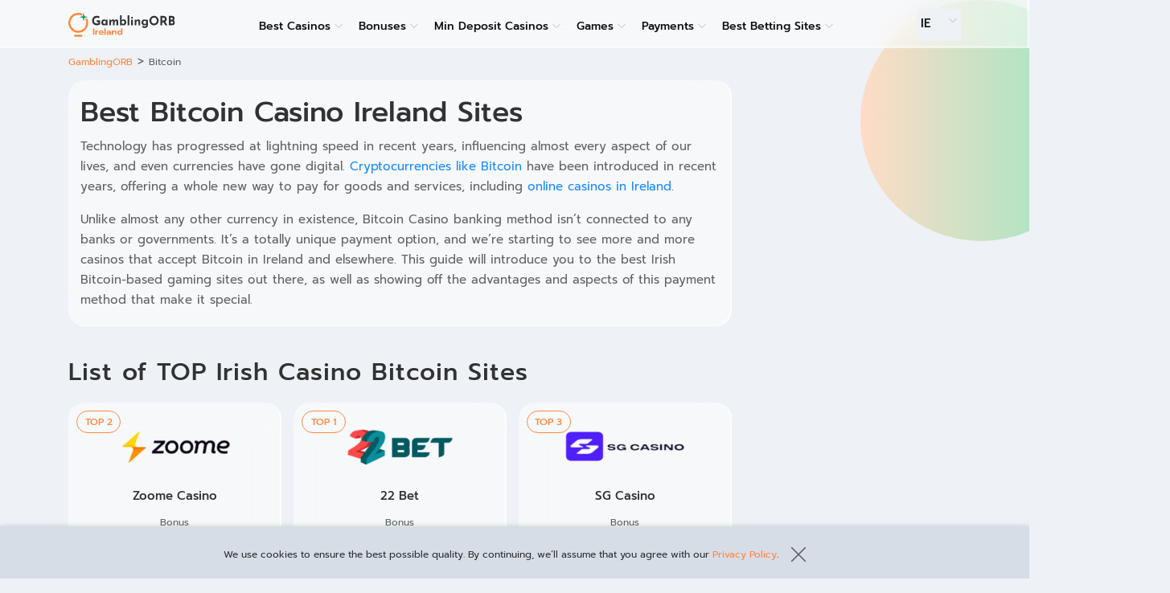

--- FILE ---
content_type: text/html; charset=UTF-8
request_url: https://gamblingorb.com/casino-payment-methods/bitcoin/
body_size: 44094
content:
<!DOCTYPE html><html lang="en-US"><head><meta charset="UTF-8"><meta name="viewport" content="width=device-width, initial-scale=1"><link rel="profile" href="https://gmpg.org/xfn/11"><link rel="apple-touch-icon" sizes="57x57" href="https://gamblingorb.com/wp-content/themes/theme-child/assets/src/images/favicon/apple-icon-57x57.png"><link rel="apple-touch-icon" sizes="60x60" href="https://gamblingorb.com/wp-content/themes/theme-child/assets/src/images/favicon/apple-icon-60x60.png"><link rel="apple-touch-icon" sizes="72x72" href="https://gamblingorb.com/wp-content/themes/theme-child/assets/src/images/favicon/apple-icon-72x72.png"><link rel="apple-touch-icon" sizes="76x76" href="https://gamblingorb.com/wp-content/themes/theme-child/assets/src/images/favicon/apple-icon-76x76.png"><link rel="apple-touch-icon" sizes="114x114" href="https://gamblingorb.com/wp-content/themes/theme-child/assets/src/images/favicon/apple-icon-114x114.png"><link rel="apple-touch-icon" sizes="120x120" href="https://gamblingorb.com/wp-content/themes/theme-child/assets/src/images/favicon/apple-icon-120x120.png"><link rel="apple-touch-icon" sizes="144x144" href="https://gamblingorb.com/wp-content/themes/theme-child/assets/src/images/favicon/apple-icon-144x144.png"><link rel="apple-touch-icon" sizes="152x152" href="https://gamblingorb.com/wp-content/themes/theme-child/assets/src/images/favicon/apple-icon-152x152.png"><link rel="apple-touch-icon" sizes="180x180" href="https://gamblingorb.com/wp-content/themes/theme-child/assets/src/images/favicon/apple-icon-180x180.png"><link rel="icon" type="image/png" sizes="192x192"  href="https://gamblingorb.com/wp-content/themes/theme-child/assets/src/images/favicon/android-icon-192x192.png"><link rel="icon" type="image/png" sizes="32x32" href="https://gamblingorb.com/wp-content/themes/theme-child/assets/src/images/favicon/favicon-32x32.png"><link rel="icon" type="image/png" sizes="96x96" href="https://gamblingorb.com/wp-content/themes/theme-child/assets/src/images/favicon/favicon-96x96.png"><link rel="icon" type="image/png" sizes="16x16" href="https://gamblingorb.com/wp-content/themes/theme-child/assets/src/images/favicon/favicon-16x16.png"><link rel="manifest" href="https://gamblingorb.com/wp-content/themes/theme-child/assets/src/images/favicon/manifest.json" crossorigin="use-credentials"><meta name="msapplication-TileColor" content="#ffffff"><meta name="msapplication-TileImage" content="https://gamblingorb.com/wp-content/themes/theme-child/assets/src/images/favicon/ms-icon-144x144.png"><meta name="theme-color" content="#ffffff"><style media="all">.wcp-aweber-subscribers{position:relative}body.no-scroll{overflow:hidden;touch-action:pan-x}@keyframes fadein{0%{opacity:0}100%{opacity:1}}@keyframes fadeout{0%{opacity:1}100%{opacity:0}}
.wcp-aweber-subscribers{--bubble-background:linear-gradient(90deg,#ffdcc6 0%,#93e7c3 100%);--form-font-family:"Prompt",sans-serif;--form-heading-font-size:18px;--form-heading-font-weight:600;--form-font-color:#0c0c0d;--form-button-background:#ff883e;--form-button-font-size:15px;--form-button-font-weight:600;--form-button-color:#fff;--form-button-width:251px;--form-button-height:50px;--form-grid-template-columns:355px 251px;padding-bottom:40px}@media (min-width:992px){.wcp-aweber-subscribers{--form-grid-template-columns:400px 251px}}.hidden{display:none !important}.wcp-aweber-subscribers .wcp-aws__content{background:#FFFFFF80;border-radius:10px;padding:35px;position:relative;overflow:hidden}.wcp-aweber-subscribers .wcp-aws__content .wcp-aws__content{background:0 0;padding:0}.wcp-aweber-subscribers .wcp-aws__heading{font-family:var(--form-font-family),sans-serif;font-size:var(--form-heading-font-size);font-weight:var(--form-heading-font-weight);line-height:25px;color:var(--form-font-color);margin-bottom:25px;text-align:center;position:relative;display:flex;justify-content:center;gap:18px;align-items:center}.wcp-aweber-subscribers .wcp-aws__heading:before{content:'';min-width:48px;width:48px;height:48px;background-image:url(//gamblingorb.com/wp-content/themes/theme-child/aweber-subscribers/bubbles/./images/newsletter.svg);background-size:cover;display:block}.wcp-aweber-subscribers .wcp-aws__content:before{content:'';width:191px;height:191px;border-radius:50%;background:linear-gradient(90deg,#a2f1dc 33.85%,#ffd5c8 100%);position:absolute;z-index:2;bottom:-119px;right:8px}.wcp-aweber-subscribers .wcp-aws__content:after{content:'';border-radius:50%;position:absolute;bottom:28px;right:24px;width:88px;height:88px;background:#8181811A;box-shadow:-2px 2px 2px 0px #FFFFFF1A inset,2px -2px 2px 0px #0000001A inset;backdrop-filter:blur(20px);z-index:1}.wcp-aweber-subscribers{position:relative;overflow:hidden;border-radius:10px}.wcp-aweber-subscribers .wcp-aws__heading+.wcp-aws__subheading{margin-top:-8px}.wcp-aweber-subscribers .wcp-aws__subheading{font-size:16px;color:#0c0c0d;margin-bottom:16px;text-align:center}.wcp-aweber-subscribers .wcp-aws__form-container{display:grid;grid-row-gap:14px;grid-template-areas:"email" "agreement" "submit";justify-content:center;position:relative;z-index:5}@media (min-width:768px){.wcp-aweber-subscribers .wcp-aws__form-container{grid-template-columns:var(--form-grid-template-columns);grid-template-rows:auto auto;grid-column-gap:14px;grid-row-gap:14px;grid-template-areas:"email submit" "agreement agreement"}}.wcp-aweber-subscribers .wcp-aws__form-container .wcp-aws__input--email{grid-area:email}.wcp-aweber-subscribers .wcp-aws__form-container .wcp-aws__input--submit{grid-area:submit}.wcp-aweber-subscribers .wcp-aws__form-container .wcp-aws__input--agreement{grid-area:agreement;align-self:start}.wcp-aweber-subscribers .wcp-aws__input{margin-bottom:0 !important}.wcp-aweber-subscribers .wcp-aws__input input{display:block;width:100%;background:#d7dde5;border-radius:15px;padding:13px 16px;color:#0c0c0d;height:50px;margin-top:0;font-size:13px}.wcp-aweber-subscribers .wcp-aws__input input::placeholder{color:#616366}.wcp-aweber-subscribers .wcp-aws__submit,.wcp-aweber-subscribers .wcp-aws__spin{display:flex;align-items:center;justify-content:center;width:100%;height:var(--form-button-height);font-family:var(--form-font-family),serif;font-size:var(--form-button-font-size);font-weight:var(--form-button-font-weight);color:var(--form-button-color);background:var(--form-button-background);border-radius:30px;border:0;padding:0;cursor:pointer;text-transform:uppercase}.wcp-aweber-subscribers .wcp-aws-checkbox{display:flex;align-items:center;cursor:pointer;-webkit-user-select:none;-moz-user-select:none;user-select:none;vertical-align:middle;position:relative;margin-bottom:0}.wcp-aweber-subscribers .wcp-aws-checkbox input{width:1px;height:1px;position:absolute;top:0;left:10px;visibility:hidden}.wcp-aweber-subscribers .wcp-aws-checkbox input:checked~.wcp-aws-checkbox__mark{background-color:#00916f;border-color:#00916f}.wcp-aweber-subscribers .wcp-aws-checkbox input:checked~.wcp-aws-checkbox__mark:after{display:block}.wcp-aweber-subscribers .wcp-aws-checkbox__mark{width:20px;flex:0 0 20px;height:20px;background-color:transparent;border:1px solid #00916f;border-radius:4px;align-self:flex-start;position:relative;top:0;margin-top:5px}.wcp-aweber-subscribers .wcp-aws-checkbox__mark:after{display:none;content:'';position:absolute;left:7px;top:3px;width:4px;height:10px;border:solid #0c0c0d;border-width:0 2px 2px 0;transform:rotate(40deg)}.wcp-aweber-subscribers .wcp-aws-checkbox__label{font-size:13px;margin-left:10px;color:#0c0c0d;line-height:20px}.wcp-aweber-subscribers .wcp-aws-checkbox__label a{color:#00916f;text-decoration:underline}.wcp-aweber-subscribers .wcp-aws__error{display:block;width:100%;font-family:var(--form-font-family),serif;font-size:14px;line-height:135%;color:#ff2d45;margin:10px 0 5px}.wcp-aws__error--inline input{border-color:#ff2d45}.wcp-aws__error--inline{position:relative}.wcp-aws__input--email.wcp-aws__error--inline:after{content:'';position:absolute;top:17px;right:17px;width:15px;height:15px;background:url(//gamblingorb.com/wp-content/themes/theme-child/aweber-subscribers/bubbles/./images/error.svg) no-repeat;background-size:contain}@media (min-width:768px){.wcp-aweber-subscribers .wcp-aws__error{margin:10px 0 0}}.wcp-aweber-subscribers input[name=subject]{display:none}.wcp-aweber-subscribers .wcp-aws__success,.wcp-aweber-subscribers .wcp-aws__success p{color:#0c0c0d;text-align:center;margin-bottom:0}.wcp-aws__content-success .wcp-aws__heading{display:none}.wcp-aweber-subscribers .wcp-aws__success{font-family:var(--form-font-family),serif;position:relative;display:flex;flex-direction:column;align-items:center;gap:18px;z-index:3}.wcp-aweber-subscribers .wcp-aws__success:before{content:'';width:48px;height:48px;background-image:url(//gamblingorb.com/wp-content/themes/theme-child/aweber-subscribers/bubbles/./images/newsletter.svg);background-size:cover;display:block}.wcp-aweber-subscribers .wcp-aws__success p{line-height:1;font-size:13px}.wcp-aweber-subscribers .wcp-aws__success strong{font-size:18px;font-weight:500;margin-bottom:14px;display:block}@media (min-width:768px){.wcp-aweber-subscribers .wcp-aws__input{justify-content:space-between;align-items:center;gap:0 10px;margin-bottom:16px}.wcp-aweber-subscribers .wcp-aws__input p{color:#0c0c0d}}.wcp-aws__wof{min-height:300px;position:relative}.wcp-aws__wof.wcp-aws__content{display:flex;padding:16px 16px 170px;border-radius:16px;overflow:hidden;min-height:383px}.wcp-aws__wof .wcp-aws__content-inner{display:flex;flex-direction:column;align-items:center;justify-content:center;width:100%;margin-bottom:16px}.wcp-aws__form.loading{position:relative}.wcp-aws__form.loading>*{filter:blur(4px)}.wcp-aws__form.loading:before{content:'';width:100%;height:100%;background:center no-repeat url("data:image/svg+xml,%3Csvg xmlns='http://www.w3.org/2000/svg' style='margin:auto;background:0 0' width='80' height='80' viewBox='0 0 100 100' preserveAspectRatio='xMidYMid' display='block'%3E%3Ccircle cx='84' cy='50' r='10' fill='%23e15b64'%3E%3Canimate attributeName='r' repeatCount='indefinite' dur='0.8333333333333334s' calcMode='spline' keyTimes='0;1' values='10;0' keySplines='0 0.5 0.5 1' begin='0s'/%3E%3Canimate attributeName='fill' repeatCount='indefinite' dur='3.3333333333333335s' calcMode='discrete' keyTimes='0;0.25;0.5;0.75;1' values='%23e15b64;%23ffef00;%23f8b26a;%23f47e60;%23e15b64' begin='0s'/%3E%3C/circle%3E%3Ccircle cx='16' cy='50' r='10' fill='%23e15b64'%3E%3Canimate attributeName='r' repeatCount='indefinite' dur='3.3333333333333335s' calcMode='spline' keyTimes='0;0.25;0.5;0.75;1' values='0;0;10;10;10' keySplines='0 0.5 0.5 1;0 0.5 0.5 1;0 0.5 0.5 1;0 0.5 0.5 1' begin='0s'/%3E%3Canimate attributeName='cx' repeatCount='indefinite' dur='3.3333333333333335s' calcMode='spline' keyTimes='0;0.25;0.5;0.75;1' values='16;16;16;50;84' keySplines='0 0.5 0.5 1;0 0.5 0.5 1;0 0.5 0.5 1;0 0.5 0.5 1' begin='0s'/%3E%3C/circle%3E%3Ccircle cx='50' cy='50' r='10' fill='%23f47e60'%3E%3Canimate attributeName='r' repeatCount='indefinite' dur='3.3333333333333335s' calcMode='spline' keyTimes='0;0.25;0.5;0.75;1' values='0;0;10;10;10' keySplines='0 0.5 0.5 1;0 0.5 0.5 1;0 0.5 0.5 1;0 0.5 0.5 1' begin='-0.8333333333333334s'/%3E%3Canimate attributeName='cx' repeatCount='indefinite' dur='3.3333333333333335s' calcMode='spline' keyTimes='0;0.25;0.5;0.75;1' values='16;16;16;50;84' keySplines='0 0.5 0.5 1;0 0.5 0.5 1;0 0.5 0.5 1;0 0.5 0.5 1' begin='-0.8333333333333334s'/%3E%3C/circle%3E%3Ccircle cx='84' cy='50' r='10' fill='%23f8b26a'%3E%3Canimate attributeName='r' repeatCount='indefinite' dur='3.3333333333333335s' calcMode='spline' keyTimes='0;0.25;0.5;0.75;1' values='0;0;10;10;10' keySplines='0 0.5 0.5 1;0 0.5 0.5 1;0 0.5 0.5 1;0 0.5 0.5 1' begin='-1.6666666666666667s'/%3E%3Canimate attributeName='cx' repeatCount='indefinite' dur='3.3333333333333335s' calcMode='spline' keyTimes='0;0.25;0.5;0.75;1' values='16;16;16;50;84' keySplines='0 0.5 0.5 1;0 0.5 0.5 1;0 0.5 0.5 1;0 0.5 0.5 1' begin='-1.6666666666666667s'/%3E%3C/circle%3E%3Ccircle cx='16' cy='50' r='10' fill='%23ffef00'%3E%3Canimate attributeName='r' repeatCount='indefinite' dur='3.3333333333333335s' calcMode='spline' keyTimes='0;0.25;0.5;0.75;1' values='0;0;10;10;10' keySplines='0 0.5 0.5 1;0 0.5 0.5 1;0 0.5 0.5 1;0 0.5 0.5 1' begin='-2.5s'/%3E%3Canimate attributeName='cx' repeatCount='indefinite' dur='3.3333333333333335s' calcMode='spline' keyTimes='0;0.25;0.5;0.75;1' values='16;16;16;50;84' keySplines='0 0.5 0.5 1;0 0.5 0.5 1;0 0.5 0.5 1;0 0.5 0.5 1' begin='-2.5s'/%3E%3C/circle%3E%3C/svg%3E");position:absolute;top:0;left:0;z-index:3}.table-block+.wcp-aweber-subscribers{margin-top:0}.wcp-aweber-subscribers+.table-block{padding-top:0}.aweber_casino_content.casino_content{padding:20px 0}.aweber_casino_content .wcp-aweber-subscribers{margin-top:-20px;margin-bottom:-20px;padding-bottom:0}.aweber_casino_content .flex_parent article{margin-bottom:0}.wcp-aws__wrap{position:relative}@media (min-width:768px){.wcp-aweber-subscribers{padding-bottom:20px}.wcp-aweber-subscribers .wcp-aws__content{padding-left:60px;padding-right:60px}.wcp-aweber-subscribers .wcp-aws__content .wcp-aws__content{background:0 0}.wcp-aws__wrap:before{content:'';width:191px;height:191px;border-radius:50%;background:var(--bubble-background);position:absolute;left:-100px;top:-100px;z-index:2}.wcp-aws__wrap:after{content:'';border-radius:50%;position:absolute;left:5px;top:40px;width:88px;height:88px;background:#8181811A;box-shadow:-2px 2px 2px 0px #FFFFFF1A inset,2px -2px 2px 0px #0000001A inset;backdrop-filter:blur(20px);z-index:1}.wcp-aweber-subscribers .wcp-aws__content{position:relative}.wcp-aweber-subscribers .wcp-aws__content:before{right:29px;bottom:-41px}.wcp-aweber-subscribers .wcp-aws__content:after{right:19px;top:50%;transform:translateY(-50%)}.wcp-aws__wof{min-height:230px}.wcp-aws__wof.wcp-aws__content{padding:62px 315px 62px 30px;min-height:308px}.wcp-aws__wof .wcp-aws__content-inner{margin-bottom:0}}
@font-face{font-family:Prompt;src:url(/wp-content/themes/theme-child/assets/dist/fonts/Prompt-Medium.9d12b6a8.woff2) format("woff2"),url(/wp-content/themes/theme-child/assets/dist/fonts/Prompt-Medium.0709acc4.woff) format("woff");font-weight:700;font-style:normal;font-display:swap}@font-face{font-family:Prompt;src:url(/wp-content/themes/theme-child/assets/dist/fonts/Prompt-Regular.46fbd8cb.woff2) format("woff2"),url(/wp-content/themes/theme-child/assets/dist/fonts/Prompt-Regular.48e20879.woff) format("woff");font-weight:400;font-style:normal;font-display:swap}
/*!
 * Bootstrap Reboot v4.4.1 (https://getbootstrap.com/)
 * Copyright 2011-2019 The Bootstrap Authors
 * Copyright 2011-2019 Twitter, Inc.
 * Licensed under MIT (https://github.com/twbs/bootstrap/blob/master/LICENSE)
 * Forked from Normalize.css, licensed MIT (https://github.com/necolas/normalize.css/blob/master/LICENSE.md)
 */
*,:after,:before{box-sizing:border-box}html{font-family:sans-serif;line-height:1.15;-webkit-text-size-adjust:100%;-webkit-tap-highlight-color:rgba(0,0,0,0)}article,aside,figcaption,figure,footer,header,hgroup,main,nav,section{display:block}body{margin:0;font-family:Prompt,sans-serif;font-size:1rem;font-weight:400;line-height:1.5;color:#fff;text-align:left;background-color:#111}[tabindex="-1"]:focus:not(:focus-visible){outline:0!important}hr{box-sizing:content-box;height:0;overflow:visible}h1,h2,h3,h4,h5,h6{margin-top:0;margin-bottom:25px}p{margin-top:0;margin-bottom:1rem}abbr[data-original-title],abbr[title]{text-decoration:underline;-webkit-text-decoration:underline dotted;text-decoration:underline dotted;cursor:help;border-bottom:0;-webkit-text-decoration-skip-ink:none;text-decoration-skip-ink:none}address{font-style:normal;line-height:inherit}address,dl,ol,ul{margin-bottom:1rem}dl,ol,ul{margin-top:0}ol ol,ol ul,ul ol,ul ul{margin-bottom:0}dt{font-weight:700}dd{margin-bottom:.5rem;margin-left:0}blockquote{margin:0 0 1rem}b,strong{font-weight:bolder}small{font-size:80%}sub,sup{position:relative;font-size:75%;line-height:0;vertical-align:baseline}sub{bottom:-.25em}sup{top:-.5em}a{text-decoration:none;background-color:transparent}a,a:hover{color:#198cfe}a:hover{text-decoration:underline}a:not([href]),a:not([href]):hover{color:inherit;text-decoration:none}code,kbd,pre,samp{font-family:SFMono-Regular,Menlo,Monaco,Consolas,Liberation Mono,Courier New,monospace;font-size:1em}pre{margin-top:0;margin-bottom:1rem;overflow:auto}figure{margin:0 0 1rem}img{border-style:none}img,svg{vertical-align:middle}svg{overflow:hidden}table{border-collapse:collapse}caption{padding-top:.75rem;padding-bottom:.75rem;color:#6c757d;text-align:left;caption-side:bottom}th{text-align:inherit}label{display:inline-block;margin-bottom:.5rem}button{border-radius:0}button:focus{outline:1px dotted;outline:5px auto -webkit-focus-ring-color}button,input,optgroup,select,textarea{margin:0;font-family:inherit;font-size:inherit;line-height:inherit}button,input{overflow:visible}button,select{text-transform:none}select{word-wrap:normal}[type=button],[type=reset],[type=submit],button{-webkit-appearance:button}[type=button]:not(:disabled),[type=reset]:not(:disabled),[type=submit]:not(:disabled),button:not(:disabled){cursor:pointer}[type=button]::-moz-focus-inner,[type=reset]::-moz-focus-inner,[type=submit]::-moz-focus-inner,button::-moz-focus-inner{padding:0;border-style:none}input[type=checkbox],input[type=radio]{box-sizing:border-box;padding:0}input[type=date],input[type=datetime-local],input[type=month],input[type=time]{-webkit-appearance:listbox}textarea{overflow:auto;resize:vertical}fieldset{min-width:0;padding:0;margin:0;border:0}legend{display:block;width:100%;max-width:100%;padding:0;margin-bottom:.5rem;font-size:1.5rem;line-height:inherit;color:inherit;white-space:normal}progress{vertical-align:baseline}[type=number]::-webkit-inner-spin-button,[type=number]::-webkit-outer-spin-button{height:auto}[type=search]{outline-offset:-2px;-webkit-appearance:none}[type=search]::-webkit-search-decoration{-webkit-appearance:none}::-webkit-file-upload-button{font:inherit;-webkit-appearance:button}output{display:inline-block}summary{display:list-item;cursor:pointer}template{display:none}[hidden]{display:none!important}
/*!
 * Bootstrap Grid v4.4.1 (https://getbootstrap.com/)
 * Copyright 2011-2019 The Bootstrap Authors
 * Copyright 2011-2019 Twitter, Inc.
 * Licensed under MIT (https://github.com/twbs/bootstrap/blob/master/LICENSE)
 */
html{box-sizing:border-box;-ms-overflow-style:scrollbar}*,:after,:before{box-sizing:inherit}.bfad087{width:100%;padding-right:15px;padding-left:15px;margin-right:auto;margin-left:auto}@media (min-width:576px){.bfad087{max-width:540px}}@media (min-width:768px){.bfad087{max-width:720px}}@media (min-width:992px){.bfad087{max-width:960px}}@media (min-width:1200px){.bfad087{max-width:1140px}}@media (min-width:1367px){.bfad087{max-width:1260px}}.bfad6f8,.bfad25b,.bfad57d,.bfad107,.bfad645,.bfad767{width:100%;padding-right:15px;padding-left:15px;margin-right:auto;margin-left:auto}@media (min-width:576px){.bfad087,.bfad107{max-width:540px}}@media (min-width:768px){.bfad25b,.bfad087,.bfad107{max-width:720px}}@media (min-width:992px){.bfad6f8,.bfad25b,.bfad087,.bfad107{max-width:960px}}@media (min-width:1200px){.bfad6f8,.bfad25b,.bfad087,.bfad107,.bfad767{max-width:1140px}}@media (min-width:1367px){.bfad6f8,.bfad25b,.bfad087,.bfad107,.bfad645,.bfad767{max-width:1260px}}.bfad91c{display:-ms-flexbox;display:flex;-ms-flex-wrap:wrap;flex-wrap:wrap;margin-right:-15px;margin-left:-15px}.bfad9b9{margin-right:0;margin-left:0}.bfad9b9>.bfad951,.bfad9b9>[class*=col-]{padding-right:0;padding-left:0}.bfad00c,.bfad0d6,.bfad0fc,.bfad1ba,.bfad02b,.bfad2ab,.bfad2b1,.bfad3d8,.bfad3e6,.bfad4be,.bfad4c6,.bfad4cb,.bfad5a2,.bfad6b7,.bfad6e5,.bfad6ed,.bfad6f3,.bfad07d,.bfad8fe,.bfad9a8,.bfad9b7,.bfad9d3,.bfad12f,.bfad33c,.bfad35a,.bfad50b,.bfad51b,.bfad52b,.bfad73d,.bfad77c,.bfad77c4,.bfad079,.bfad98c,.bfad113,.bfad177,.bfad230,.bfad523,.bfad580,.bfad745,.bfad779,.bfad790,.bfad791,.bfad829,.bfad878,.bfad890,.bfad892,.bfad900,.bfad930,.bfad951,.bfada5c,.bfada32,.bfada97,.bfadac2,.bfadae5,.bfadaf9,.bfadb1c,.bfadb1c2,.bfadb4c,.bfadb5b,.bfadb7d,.bfadb13,.bfadb64,.bfadba7,.bfadbae,.bfadbb9,.bfadbc6,.bfadbc9,.bfadbe5,.bfadbfa,.bfadc6a,.bfadc71,.bfadcec,.bfadd3b,.bfadd5d,.bfadd60,.bfaddc8,.bfaddd7,.bfade98,.bfadec7,.bfadf1f,.bfadf36,.bfadfb4,.bfadfc8,.bfadfdf{position:relative;width:100%;padding-right:15px;padding-left:15px}.bfad951{-ms-flex-preferred-size:0;flex-basis:0;-ms-flex-positive:1;flex-grow:1;max-width:100%}.bfadb1c{-ms-flex:0 0 auto;flex:0 0 auto;width:auto;max-width:100%}.bfadbe5{-ms-flex:0 0 8.33333%;flex:0 0 8.33333%;max-width:8.33333%}.bfadbc6{-ms-flex:0 0 16.66667%;flex:0 0 16.66667%;max-width:16.66667%}.bfad9b7{-ms-flex:0 0 25%;flex:0 0 25%;max-width:25%}.bfade98{-ms-flex:0 0 33.33333%;flex:0 0 33.33333%;max-width:33.33333%}.bfad50b{-ms-flex:0 0 41.66667%;flex:0 0 41.66667%;max-width:41.66667%}.bfad6f3{-ms-flex:0 0 50%;flex:0 0 50%;max-width:50%}.bfad745{-ms-flex:0 0 58.33333%;flex:0 0 58.33333%;max-width:58.33333%}.bfad5a2{-ms-flex:0 0 66.66667%;flex:0 0 66.66667%;max-width:66.66667%}.bfad02b{-ms-flex:0 0 75%;flex:0 0 75%;max-width:75%}.bfad0fc{-ms-flex:0 0 83.33333%;flex:0 0 83.33333%;max-width:83.33333%}.bfadbc9{-ms-flex:0 0 91.66667%;flex:0 0 91.66667%;max-width:91.66667%}.bfadfb4{-ms-flex:0 0 100%;flex:0 0 100%;max-width:100%}@media (min-width:576px){.bfad523{-ms-flex-preferred-size:0;flex-basis:0;-ms-flex-positive:1;flex-grow:1;max-width:100%}.bfad900{-ms-flex:0 0 auto;flex:0 0 auto;width:auto;max-width:100%}.bfadac2{-ms-flex:0 0 8.33333%;flex:0 0 8.33333%;max-width:8.33333%}.bfadd3b{-ms-flex:0 0 16.66667%;flex:0 0 16.66667%;max-width:16.66667%}.bfad9d3{-ms-flex:0 0 25%;flex:0 0 25%;max-width:25%}.bfadc6a{-ms-flex:0 0 33.33333%;flex:0 0 33.33333%;max-width:33.33333%}.bfad177{-ms-flex:0 0 41.66667%;flex:0 0 41.66667%;max-width:41.66667%}.bfada5c{-ms-flex:0 0 50%;flex:0 0 50%;max-width:50%}.bfadb1c2{-ms-flex:0 0 58.33333%;flex:0 0 58.33333%;max-width:58.33333%}.bfadf36{-ms-flex:0 0 66.66667%;flex:0 0 66.66667%;max-width:66.66667%}.bfad77c{-ms-flex:0 0 75%;flex:0 0 75%;max-width:75%}.bfadb13{-ms-flex:0 0 83.33333%;flex:0 0 83.33333%;max-width:83.33333%}.bfad00c{-ms-flex:0 0 91.66667%;flex:0 0 91.66667%;max-width:91.66667%}.bfadaf9{-ms-flex:0 0 100%;flex:0 0 100%;max-width:100%}}@media (min-width:768px){.bfad580{-ms-flex-preferred-size:0;flex-basis:0;-ms-flex-positive:1;flex-grow:1;max-width:100%}.bfad0d6{-ms-flex:0 0 auto;flex:0 0 auto;width:auto;max-width:100%}.bfad2b1{-ms-flex:0 0 8.33333%;flex:0 0 8.33333%;max-width:8.33333%}.bfad4c6{-ms-flex:0 0 16.66667%;flex:0 0 16.66667%;max-width:16.66667%}.bfadcec{-ms-flex:0 0 25%;flex:0 0 25%;max-width:25%}.bfaddd7{-ms-flex:0 0 33.33333%;flex:0 0 33.33333%;max-width:33.33333%}.bfad230{-ms-flex:0 0 41.66667%;flex:0 0 41.66667%;max-width:41.66667%}.bfad9a8{-ms-flex:0 0 50%;flex:0 0 50%;max-width:50%}.bfad1ba{-ms-flex:0 0 58.33333%;flex:0 0 58.33333%;max-width:58.33333%}.bfad6b7{-ms-flex:0 0 66.66667%;flex:0 0 66.66667%;max-width:66.66667%}.bfad8fe{-ms-flex:0 0 75%;flex:0 0 75%;max-width:75%}.bfad6ed{-ms-flex:0 0 83.33333%;flex:0 0 83.33333%;max-width:83.33333%}.bfad52b{-ms-flex:0 0 91.66667%;flex:0 0 91.66667%;max-width:91.66667%}.bfad892{-ms-flex:0 0 100%;flex:0 0 100%;max-width:100%}}@media (min-width:992px){.bfad12f{-ms-flex-preferred-size:0;flex-basis:0;-ms-flex-positive:1;flex-grow:1;max-width:100%}.bfad98c{-ms-flex:0 0 auto;flex:0 0 auto;width:auto;max-width:100%}.bfad3d8{-ms-flex:0 0 8.33333%;flex:0 0 8.33333%;max-width:8.33333%}.bfadec7{-ms-flex:0 0 16.66667%;flex:0 0 16.66667%;max-width:16.66667%}.bfaddc8{-ms-flex:0 0 25%;flex:0 0 25%;max-width:25%}.bfad878{-ms-flex:0 0 33.33333%;flex:0 0 33.33333%;max-width:33.33333%}.bfad829{-ms-flex:0 0 41.66667%;flex:0 0 41.66667%;max-width:41.66667%}.bfad33c{-ms-flex:0 0 50%;flex:0 0 50%;max-width:50%}.bfad07d{-ms-flex:0 0 58.33333%;flex:0 0 58.33333%;max-width:58.33333%}.bfad930{-ms-flex:0 0 66.66667%;flex:0 0 66.66667%;max-width:66.66667%}.bfadc71{-ms-flex:0 0 75%;flex:0 0 75%;max-width:75%}.bfadfdf{-ms-flex:0 0 83.33333%;flex:0 0 83.33333%;max-width:83.33333%}.bfadb5b{-ms-flex:0 0 91.66667%;flex:0 0 91.66667%;max-width:91.66667%}.bfad790{-ms-flex:0 0 100%;flex:0 0 100%;max-width:100%}}@media (min-width:1200px){.bfad113{-ms-flex-preferred-size:0;flex-basis:0;-ms-flex-positive:1;flex-grow:1;max-width:100%}.bfadb7d{-ms-flex:0 0 auto;flex:0 0 auto;width:auto;max-width:100%}.bfadbae{-ms-flex:0 0 8.33333%;flex:0 0 8.33333%;max-width:8.33333%}.bfad4cb{-ms-flex:0 0 16.66667%;flex:0 0 16.66667%;max-width:16.66667%}.bfad35a{-ms-flex:0 0 25%;flex:0 0 25%;max-width:25%}.bfad2ab{-ms-flex:0 0 33.33333%;flex:0 0 33.33333%;max-width:33.33333%}.bfadfc8{-ms-flex:0 0 41.66667%;flex:0 0 41.66667%;max-width:41.66667%}.bfadf1f{-ms-flex:0 0 50%;flex:0 0 50%;max-width:50%}.bfad779{-ms-flex:0 0 58.33333%;flex:0 0 58.33333%;max-width:58.33333%}.bfadd5d{-ms-flex:0 0 66.66667%;flex:0 0 66.66667%;max-width:66.66667%}.bfadb64{-ms-flex:0 0 75%;flex:0 0 75%;max-width:75%}.bfada97{-ms-flex:0 0 83.33333%;flex:0 0 83.33333%;max-width:83.33333%}.bfad890{-ms-flex:0 0 91.66667%;flex:0 0 91.66667%;max-width:91.66667%}.bfad6e5{-ms-flex:0 0 100%;flex:0 0 100%;max-width:100%}}@media (min-width:1367px){.bfad77c4{-ms-flex-preferred-size:0;flex-basis:0;-ms-flex-positive:1;flex-grow:1;max-width:100%}.bfad4be{-ms-flex:0 0 auto;flex:0 0 auto;width:auto;max-width:100%}.bfadbb9{-ms-flex:0 0 8.33333%;flex:0 0 8.33333%;max-width:8.33333%}.bfad791{-ms-flex:0 0 16.66667%;flex:0 0 16.66667%;max-width:16.66667%}.bfad73d{-ms-flex:0 0 25%;flex:0 0 25%;max-width:25%}.bfadd60{-ms-flex:0 0 33.33333%;flex:0 0 33.33333%;max-width:33.33333%}.bfadba7{-ms-flex:0 0 41.66667%;flex:0 0 41.66667%;max-width:41.66667%}.bfad3e6{-ms-flex:0 0 50%;flex:0 0 50%;max-width:50%}.bfad51b{-ms-flex:0 0 58.33333%;flex:0 0 58.33333%;max-width:58.33333%}.bfad079{-ms-flex:0 0 66.66667%;flex:0 0 66.66667%;max-width:66.66667%}.bfadb4c{-ms-flex:0 0 75%;flex:0 0 75%;max-width:75%}.bfada32{-ms-flex:0 0 83.33333%;flex:0 0 83.33333%;max-width:83.33333%}.bfadae5{-ms-flex:0 0 91.66667%;flex:0 0 91.66667%;max-width:91.66667%}.bfadbfa{-ms-flex:0 0 100%;flex:0 0 100%;max-width:100%}}.bfadcdd{display:none!important}.bfad756{display:inline!important}.bfadc84{display:inline-block!important}.bfadb0d{display:block!important}.bfad9e8{display:table!important}.bfad81a{display:table-row!important}.bfad859{display:table-cell!important}.bfadeeb{display:-ms-flexbox!important;display:flex!important}.bfada95{display:-ms-inline-flexbox!important;display:inline-flex!important}@media (min-width:576px){.bfadecb{display:none!important}.bfad779c{display:inline!important}.bfadca9{display:inline-block!important}.bfadd22{display:block!important}.bfad28d{display:table!important}.bfadde0{display:table-row!important}.bfad3d5{display:table-cell!important}.bfade2f{display:-ms-flexbox!important;display:flex!important}.bfadeea{display:-ms-inline-flexbox!important;display:inline-flex!important}}@media (min-width:768px){.bfadeec{display:none!important}.bfad3cd{display:inline!important}.bfad6aa{display:inline-block!important}.bfad1e7{display:block!important}.bfada15{display:table!important}.bfad4d3{display:table-row!important}.bfad456{display:table-cell!important}.bfad737{display:-ms-flexbox!important;display:flex!important}.bfadaf1{display:-ms-inline-flexbox!important;display:inline-flex!important}}@media (min-width:992px){.bfad397{display:none!important}.bfadd64{display:inline!important}.bfada88{display:inline-block!important}.bfad715{display:block!important}.bfade1f{display:table!important}.bfad4bf{display:table-row!important}.bfadf11{display:table-cell!important}.bfad1a0{display:-ms-flexbox!important;display:flex!important}.bfadd83{display:-ms-inline-flexbox!important;display:inline-flex!important}}@media (min-width:1200px){.bfadcb2{display:none!important}.bfad90e{display:inline!important}.bfad8ee{display:inline-block!important}.bfadd89{display:block!important}.bfadebb{display:table!important}.bfad5a1{display:table-row!important}.bfad056{display:table-cell!important}.bfad107f{display:-ms-flexbox!important;display:flex!important}.bfadf18{display:-ms-inline-flexbox!important;display:inline-flex!important}}@media (min-width:1367px){.bfad1be{display:none!important}.bfad731{display:inline!important}.bfadda7{display:inline-block!important}.bfadbeb{display:block!important}.bfad97f{display:table!important}.bfadbda{display:table-row!important}.bfadeea3{display:table-cell!important}.bfadead{display:-ms-flexbox!important;display:flex!important}.bfada3b{display:-ms-inline-flexbox!important;display:inline-flex!important}}@media print{.bfadd0f{display:none!important}.bfad1e4{display:inline!important}.bfad717{display:inline-block!important}.bfad6be{display:block!important}.bfad445{display:table!important}.bfad982{display:table-row!important}.bfad76b{display:table-cell!important}.bfad908{display:-ms-flexbox!important;display:flex!important}.bfad4c4{display:-ms-inline-flexbox!important;display:inline-flex!important}}.bfad1d8{-ms-flex-direction:row!important;flex-direction:row!important}.bfadfcb{-ms-flex-direction:column!important;flex-direction:column!important}.bfada91{-ms-flex-direction:row-reverse!important;flex-direction:row-reverse!important}.bfad02d{-ms-flex-direction:column-reverse!important;flex-direction:column-reverse!important}.bfadd834{-ms-flex-wrap:wrap!important;flex-wrap:wrap!important}.bfad660{-ms-flex-wrap:nowrap!important;flex-wrap:nowrap!important}.bfad862{-ms-flex-wrap:wrap-reverse!important;flex-wrap:wrap-reverse!important}.bfad39f{-ms-flex:1 1 auto!important;flex:1 1 auto!important}.bfad059{-ms-flex-positive:0!important;flex-grow:0!important}.bfadc94{-ms-flex-positive:1!important;flex-grow:1!important}.bfada98{-ms-flex-negative:0!important;flex-shrink:0!important}.bfad2f3{-ms-flex-negative:1!important;flex-shrink:1!important}.bfad730{-ms-flex-pack:start!important;justify-content:flex-start!important}.bfad4d8{-ms-flex-pack:end!important;justify-content:flex-end!important}.bfad24a{-ms-flex-pack:center!important;justify-content:center!important}.bfad682{-ms-flex-pack:justify!important;justify-content:space-between!important}.bfade2e{-ms-flex-pack:distribute!important;justify-content:space-around!important}.bfad04e{-ms-flex-align:start!important;align-items:flex-start!important}.bfad866{-ms-flex-align:end!important;align-items:flex-end!important}.bfadd1a{-ms-flex-align:center!important;align-items:center!important}.bfadea4{-ms-flex-align:baseline!important;align-items:baseline!important}.bfadb5f{-ms-flex-align:stretch!important;align-items:stretch!important}.bfadb1c1{-ms-flex-line-pack:start!important;align-content:flex-start!important}.bfad2e9{-ms-flex-line-pack:end!important;align-content:flex-end!important}.bfad806{-ms-flex-line-pack:center!important;align-content:center!important}.bfad994{-ms-flex-line-pack:justify!important;align-content:space-between!important}.bfad49c{-ms-flex-line-pack:distribute!important;align-content:space-around!important}.bfad278{-ms-flex-line-pack:stretch!important;align-content:stretch!important}.bfadc84a{-ms-flex-item-align:auto!important;align-self:auto!important}.bfadee8{-ms-flex-item-align:start!important;align-self:flex-start!important}.bfad8d0{-ms-flex-item-align:end!important;align-self:flex-end!important}.bfad225{-ms-flex-item-align:center!important;align-self:center!important}.bfadc27{-ms-flex-item-align:baseline!important;align-self:baseline!important}.bfad55a{-ms-flex-item-align:stretch!important;align-self:stretch!important}@media (min-width:576px){.bfad763{-ms-flex-direction:row!important;flex-direction:row!important}.bfad81b{-ms-flex-direction:column!important;flex-direction:column!important}.bfad5bb{-ms-flex-direction:row-reverse!important;flex-direction:row-reverse!important}.bfad1ae{-ms-flex-direction:column-reverse!important;flex-direction:column-reverse!important}.bfad137{-ms-flex-wrap:wrap!important;flex-wrap:wrap!important}.bfadc4d{-ms-flex-wrap:nowrap!important;flex-wrap:nowrap!important}.bfad115{-ms-flex-wrap:wrap-reverse!important;flex-wrap:wrap-reverse!important}.bfadad1{-ms-flex:1 1 auto!important;flex:1 1 auto!important}.bfad96b{-ms-flex-positive:0!important;flex-grow:0!important}.bfad48e{-ms-flex-positive:1!important;flex-grow:1!important}.bfad592{-ms-flex-negative:0!important;flex-shrink:0!important}.bfadc01{-ms-flex-negative:1!important;flex-shrink:1!important}.bfada7f{-ms-flex-pack:start!important;justify-content:flex-start!important}.bfadb41{-ms-flex-pack:end!important;justify-content:flex-end!important}.bfade52{-ms-flex-pack:center!important;justify-content:center!important}.bfad5ef{-ms-flex-pack:justify!important;justify-content:space-between!important}.bfadcd5{-ms-flex-pack:distribute!important;justify-content:space-around!important}.bfade9c{-ms-flex-align:start!important;align-items:flex-start!important}.bfad647{-ms-flex-align:end!important;align-items:flex-end!important}.bfadc73{-ms-flex-align:center!important;align-items:center!important}.bfadcef{-ms-flex-align:baseline!important;align-items:baseline!important}.bfad42f{-ms-flex-align:stretch!important;align-items:stretch!important}.bfadbe7{-ms-flex-line-pack:start!important;align-content:flex-start!important}.bfad0e5{-ms-flex-line-pack:end!important;align-content:flex-end!important}.bfad538{-ms-flex-line-pack:center!important;align-content:center!important}.bfad306{-ms-flex-line-pack:justify!important;align-content:space-between!important}.bfad13d{-ms-flex-line-pack:distribute!important;align-content:space-around!important}.bfad53b{-ms-flex-line-pack:stretch!important;align-content:stretch!important}.bfad6600{-ms-flex-item-align:auto!important;align-self:auto!important}.bfada7ff{-ms-flex-item-align:start!important;align-self:flex-start!important}.bfadede{-ms-flex-item-align:end!important;align-self:flex-end!important}.bfad60c{-ms-flex-item-align:center!important;align-self:center!important}.bfad34b{-ms-flex-item-align:baseline!important;align-self:baseline!important}.bfad9cf{-ms-flex-item-align:stretch!important;align-self:stretch!important}}@media (min-width:768px){.bfadd90{-ms-flex-direction:row!important;flex-direction:row!important}.bfad112{-ms-flex-direction:column!important;flex-direction:column!important}.bfad816{-ms-flex-direction:row-reverse!important;flex-direction:row-reverse!important}.bfadd18{-ms-flex-direction:column-reverse!important;flex-direction:column-reverse!important}.bfad128{-ms-flex-wrap:wrap!important;flex-wrap:wrap!important}.bfad905{-ms-flex-wrap:nowrap!important;flex-wrap:nowrap!important}.bfad788{-ms-flex-wrap:wrap-reverse!important;flex-wrap:wrap-reverse!important}.bfad1e7d{-ms-flex:1 1 auto!important;flex:1 1 auto!important}.bfade41{-ms-flex-positive:0!important;flex-grow:0!important}.bfad3b2{-ms-flex-positive:1!important;flex-grow:1!important}.bfad333{-ms-flex-negative:0!important;flex-shrink:0!important}.bfad6fd{-ms-flex-negative:1!important;flex-shrink:1!important}.bfad3c9{-ms-flex-pack:start!important;justify-content:flex-start!important}.bfad981{-ms-flex-pack:end!important;justify-content:flex-end!important}.bfad630{-ms-flex-pack:center!important;justify-content:center!important}.bfad1e4d{-ms-flex-pack:justify!important;justify-content:space-between!important}.bfad1bd{-ms-flex-pack:distribute!important;justify-content:space-around!important}.bfad6b3{-ms-flex-align:start!important;align-items:flex-start!important}.bfad196{-ms-flex-align:end!important;align-items:flex-end!important}.bfad0fa{-ms-flex-align:center!important;align-items:center!important}.bfadae9{-ms-flex-align:baseline!important;align-items:baseline!important}.bfad220{-ms-flex-align:stretch!important;align-items:stretch!important}.bfad4e2{-ms-flex-line-pack:start!important;align-content:flex-start!important}.bfad7e5{-ms-flex-line-pack:end!important;align-content:flex-end!important}.bfad6a7{-ms-flex-line-pack:center!important;align-content:center!important}.bfad5d4{-ms-flex-line-pack:justify!important;align-content:space-between!important}.bfadb97{-ms-flex-line-pack:distribute!important;align-content:space-around!important}.bfadaee{-ms-flex-line-pack:stretch!important;align-content:stretch!important}.bfad783{-ms-flex-item-align:auto!important;align-self:auto!important}.bfadde8{-ms-flex-item-align:start!important;align-self:flex-start!important}.bfad4d0{-ms-flex-item-align:end!important;align-self:flex-end!important}.bfad4b4{-ms-flex-item-align:center!important;align-self:center!important}.bfad27b{-ms-flex-item-align:baseline!important;align-self:baseline!important}.bfad165{-ms-flex-item-align:stretch!important;align-self:stretch!important}}@media (min-width:992px){.bfadea43{-ms-flex-direction:row!important;flex-direction:row!important}.bfad1bef{-ms-flex-direction:column!important;flex-direction:column!important}.bfad411{-ms-flex-direction:row-reverse!important;flex-direction:row-reverse!important}.bfade35{-ms-flex-direction:column-reverse!important;flex-direction:column-reverse!important}.bfadc00{-ms-flex-wrap:wrap!important;flex-wrap:wrap!important}.bfadbe2{-ms-flex-wrap:nowrap!important;flex-wrap:nowrap!important}.bfad2de{-ms-flex-wrap:wrap-reverse!important;flex-wrap:wrap-reverse!important}.bfad10c{-ms-flex:1 1 auto!important;flex:1 1 auto!important}.bfad101{-ms-flex-positive:0!important;flex-grow:0!important}.bfad459{-ms-flex-positive:1!important;flex-grow:1!important}.bfad05e{-ms-flex-negative:0!important;flex-shrink:0!important}.bfad990{-ms-flex-negative:1!important;flex-shrink:1!important}.bfad8ef{-ms-flex-pack:start!important;justify-content:flex-start!important}.bfad2ce{-ms-flex-pack:end!important;justify-content:flex-end!important}.bfad58a{-ms-flex-pack:center!important;justify-content:center!important}.bfadb3d{-ms-flex-pack:justify!important;justify-content:space-between!important}.bfadbbf{-ms-flex-pack:distribute!important;justify-content:space-around!important}.bfadf53{-ms-flex-align:start!important;align-items:flex-start!important}.bfad2df{-ms-flex-align:end!important;align-items:flex-end!important}.bfadc8f{-ms-flex-align:center!important;align-items:center!important}.bfadad3{-ms-flex-align:baseline!important;align-items:baseline!important}.bfadc00d{-ms-flex-align:stretch!important;align-items:stretch!important}.bfadfb8{-ms-flex-line-pack:start!important;align-content:flex-start!important}.bfad3335{-ms-flex-line-pack:end!important;align-content:flex-end!important}.bfadfa0{-ms-flex-line-pack:center!important;align-content:center!important}.bfad103{-ms-flex-line-pack:justify!important;align-content:space-between!important}.bfadf50{-ms-flex-line-pack:distribute!important;align-content:space-around!important}.bfad918{-ms-flex-line-pack:stretch!important;align-content:stretch!important}.bfade3b{-ms-flex-item-align:auto!important;align-self:auto!important}.bfadc0a{-ms-flex-item-align:start!important;align-self:flex-start!important}.bfadd35{-ms-flex-item-align:end!important;align-self:flex-end!important}.bfadd72{-ms-flex-item-align:center!important;align-self:center!important}.bfad0e7{-ms-flex-item-align:baseline!important;align-self:baseline!important}.bfade85{-ms-flex-item-align:stretch!important;align-self:stretch!important}}@media (min-width:1200px){.bfaddf7{-ms-flex-direction:row!important;flex-direction:row!important}.bfad91a{-ms-flex-direction:column!important;flex-direction:column!important}.bfad071{-ms-flex-direction:row-reverse!important;flex-direction:row-reverse!important}.bfade76{-ms-flex-direction:column-reverse!important;flex-direction:column-reverse!important}.bfad5a10{-ms-flex-wrap:wrap!important;flex-wrap:wrap!important}.bfad1e3{-ms-flex-wrap:nowrap!important;flex-wrap:nowrap!important}.bfad0e3{-ms-flex-wrap:wrap-reverse!important;flex-wrap:wrap-reverse!important}.bfad88d{-ms-flex:1 1 auto!important;flex:1 1 auto!important}.bfad42f7{-ms-flex-positive:0!important;flex-grow:0!important}.bfade7a{-ms-flex-positive:1!important;flex-grow:1!important}.bfadf14{-ms-flex-negative:0!important;flex-shrink:0!important}.bfadd27{-ms-flex-negative:1!important;flex-shrink:1!important}.bfade4a{-ms-flex-pack:start!important;justify-content:flex-start!important}.bfad1d2{-ms-flex-pack:end!important;justify-content:flex-end!important}.bfad73e{-ms-flex-pack:center!important;justify-content:center!important}.bfad848{-ms-flex-pack:justify!important;justify-content:space-between!important}.bfadabf{-ms-flex-pack:distribute!important;justify-content:space-around!important}.bfaddd1{-ms-flex-align:start!important;align-items:flex-start!important}.bfad481{-ms-flex-align:end!important;align-items:flex-end!important}.bfad13f{-ms-flex-align:center!important;align-items:center!important}.bfad72f{-ms-flex-align:baseline!important;align-items:baseline!important}.bfada4d{-ms-flex-align:stretch!important;align-items:stretch!important}.bfadaf8{-ms-flex-line-pack:start!important;align-content:flex-start!important}.bfad610{-ms-flex-line-pack:end!important;align-content:flex-end!important}.bfadbda5{-ms-flex-line-pack:center!important;align-content:center!important}.bfad732{-ms-flex-line-pack:justify!important;align-content:space-between!important}.bfadf71{-ms-flex-line-pack:distribute!important;align-content:space-around!important}.bfad8b6{-ms-flex-line-pack:stretch!important;align-content:stretch!important}.bfad7db{-ms-flex-item-align:auto!important;align-self:auto!important}.bfadf4e{-ms-flex-item-align:start!important;align-self:flex-start!important}.bfad4f5{-ms-flex-item-align:end!important;align-self:flex-end!important}.bfad761{-ms-flex-item-align:center!important;align-self:center!important}.bfad6b9{-ms-flex-item-align:baseline!important;align-self:baseline!important}.bfadea7{-ms-flex-item-align:stretch!important;align-self:stretch!important}}@media (min-width:1367px){.bfad72c{-ms-flex-direction:row!important;flex-direction:row!important}.bfad889{-ms-flex-direction:column!important;flex-direction:column!important}.bfad1ea{-ms-flex-direction:row-reverse!important;flex-direction:row-reverse!important}.bfadb0b{-ms-flex-direction:column-reverse!important;flex-direction:column-reverse!important}.bfad45f{-ms-flex-wrap:wrap!important;flex-wrap:wrap!important}.bfad539{-ms-flex-wrap:nowrap!important;flex-wrap:nowrap!important}.bfad2cb{-ms-flex-wrap:wrap-reverse!important;flex-wrap:wrap-reverse!important}.bfad798{-ms-flex:1 1 auto!important;flex:1 1 auto!important}.bfad9bb{-ms-flex-positive:0!important;flex-grow:0!important}.bfad04d{-ms-flex-positive:1!important;flex-grow:1!important}.bfadb87{-ms-flex-negative:0!important;flex-shrink:0!important}.bfadc3e{-ms-flex-negative:1!important;flex-shrink:1!important}.bfad6e9{-ms-flex-pack:start!important;justify-content:flex-start!important}.bfadcf0{-ms-flex-pack:end!important;justify-content:flex-end!important}.bfad660c{-ms-flex-pack:center!important;justify-content:center!important}.bfad6eb{-ms-flex-pack:justify!important;justify-content:space-between!important}.bfade0d{-ms-flex-pack:distribute!important;justify-content:space-around!important}.bfadcbb{-ms-flex-align:start!important;align-items:flex-start!important}.bfad79d{-ms-flex-align:end!important;align-items:flex-end!important}.bfadd81{-ms-flex-align:center!important;align-items:center!important}.bfad676{-ms-flex-align:baseline!important;align-items:baseline!important}.bfad508{-ms-flex-align:stretch!important;align-items:stretch!important}.bfad27a{-ms-flex-line-pack:start!important;align-content:flex-start!important}.bfad27b1{-ms-flex-line-pack:end!important;align-content:flex-end!important}.bfadf1d{-ms-flex-line-pack:center!important;align-content:center!important}.bfadd20{-ms-flex-line-pack:justify!important;align-content:space-between!important}.bfad7a2{-ms-flex-line-pack:distribute!important;align-content:space-around!important}.bfadcb4{-ms-flex-line-pack:stretch!important;align-content:stretch!important}.bfad832{-ms-flex-item-align:auto!important;align-self:auto!important}.bfad7fe{-ms-flex-item-align:start!important;align-self:flex-start!important}.bfad55b{-ms-flex-item-align:end!important;align-self:flex-end!important}.bfade418{-ms-flex-item-align:center!important;align-self:center!important}.bfadf9d{-ms-flex-item-align:baseline!important;align-self:baseline!important}.bfadc23{-ms-flex-item-align:stretch!important;align-self:stretch!important}}.fade{transition:opacity .15s linear}@media (prefers-reduced-motion:reduce){.fade{transition:none}}.fade:not(.show){opacity:0}.collapse:not(.show){display:none}.collapsing{position:relative;height:0;overflow:hidden;transition:height .35s ease}@media (prefers-reduced-motion:reduce){.collapsing{transition:none}}.bfad04a,.bfad27f,.bfadcf8,.bfadd7a,.bfadefc,.bfadf8f,h1,h2,h3,h4,h5,h6{margin-bottom:25px;font-family:Prompt,sans-serif;font-weight:500;line-height:1.3}.bfad27f,h1{font-size:1.75rem}.bfadf8f,h2{font-size:1.625rem}.bfadefc,h3{font-size:1.5rem}.bfad04a,h4{font-size:1.3125rem}.bfadcf8,h5{font-size:1.1875rem}.bfadd7a,h6{font-size:1.0625rem}.bfada04{font-size:1.25rem;font-weight:300}.bfad4cc{font-size:6rem}.bfad4cc,.bfad6e5c{font-weight:300;line-height:1.3}.bfad6e5c{font-size:5.5rem}.bfadccd{font-size:4.5rem}.bfadccd,.bfadd12{font-weight:300;line-height:1.3}.bfadd12{font-size:3.5rem}hr{margin-top:1rem;margin-bottom:1rem;border:0;border-top:1px solid rgba(0,0,0,.1)}.bfade39,small{font-size:80%;font-weight:400}.bfad078,mark{padding:.2em;background-color:#fcf8e3}.bfad514,.bfadb00{padding-left:0;list-style:none}.bfad5de{display:inline-block}.bfad5de:not(:last-child){margin-right:.5rem}.bfad891{font-size:90%;text-transform:uppercase}.bfad66e{margin-bottom:1rem;font-size:1.25rem}.bfad17c{display:block;font-size:80%;color:#6c757d}.bfad17c:before{content:"\2014\A0"}.bfad927{display:inline-block;font-weight:400;color:#fff;text-align:center;vertical-align:middle;cursor:pointer;-webkit-user-select:none;-moz-user-select:none;-ms-user-select:none;user-select:none;background-color:transparent;border:1px solid transparent;padding:.375rem .75rem;font-size:1rem;line-height:1.5;border-radius:.25rem;transition:color .15s ease-in-out,background-color .15s ease-in-out,border-color .15s ease-in-out,box-shadow .15s ease-in-out}@media (prefers-reduced-motion:reduce){.bfad927{transition:none}}.bfad927:hover{color:#fff;text-decoration:none}.bfad927.bfad98d,.bfad927:focus{outline:0;box-shadow:0 0 0 .2rem rgba(17,17,17,.25)}.bfad927.bfad3f4,.bfad927:disabled{opacity:.65}a.bfad927.bfad3f4,fieldset:disabled a.bfad927{pointer-events:none}.bfadb4c3{color:#fff;background-color:#111;border-color:#111}.bfadb4c3.bfad98d,.bfadb4c3:focus,.bfadb4c3:hover{color:#fff;background-color:#000;border-color:#000}.bfadb4c3.bfad98d,.bfadb4c3:focus{box-shadow:0 0 0 .2rem rgba(53,53,53,.5)}.bfadb4c3.bfad3f4,.bfadb4c3:disabled{color:#fff;background-color:#111;border-color:#111}.bfadb4c3:not(:disabled):not(.bfad3f4).active,.bfadb4c3:not(:disabled):not(.bfad3f4):active,.show>.bfadb4c3.bfadef1{color:#fff;background-color:#000;border-color:#000}.bfadb4c3:not(:disabled):not(.bfad3f4).active:focus,.bfadb4c3:not(:disabled):not(.bfad3f4):active:focus,.show>.bfadb4c3.bfadef1:focus{box-shadow:0 0 0 .2rem rgba(53,53,53,.5)}.bfad4d9{color:#fff;background-color:#222;border-color:#222}.bfad4d9.bfad98d,.bfad4d9:focus,.bfad4d9:hover{color:#fff;background-color:#0f0f0f;border-color:#090909}.bfad4d9.bfad98d,.bfad4d9:focus{box-shadow:0 0 0 .2rem rgba(67,67,67,.5)}.bfad4d9.bfad3f4,.bfad4d9:disabled{color:#fff;background-color:#222;border-color:#222}.bfad4d9:not(:disabled):not(.bfad3f4).active,.bfad4d9:not(:disabled):not(.bfad3f4):active,.show>.bfad4d9.bfadef1{color:#fff;background-color:#090909;border-color:#020202}.bfad4d9:not(:disabled):not(.bfad3f4).active:focus,.bfad4d9:not(:disabled):not(.bfad3f4):active:focus,.show>.bfad4d9.bfadef1:focus{box-shadow:0 0 0 .2rem rgba(67,67,67,.5)}.bfad4d6{color:#fff;background-color:#26c280;border-color:#26c280}.bfad4d6.bfad98d,.bfad4d6:focus,.bfad4d6:hover{color:#fff;background-color:#20a26b;border-color:#1e9764}.bfad4d6.bfad98d,.bfad4d6:focus{box-shadow:0 0 0 .2rem rgba(71,203,147,.5)}.bfad4d6.bfad3f4,.bfad4d6:disabled{color:#fff;background-color:#26c280;border-color:#26c280}.bfad4d6:not(:disabled):not(.bfad3f4).active,.bfad4d6:not(:disabled):not(.bfad3f4):active,.show>.bfad4d6.bfadef1{color:#fff;background-color:#1e9764;border-color:#1c8d5d}.bfad4d6:not(:disabled):not(.bfad3f4).active:focus,.bfad4d6:not(:disabled):not(.bfad3f4):active:focus,.show>.bfad4d6.bfadef1:focus{box-shadow:0 0 0 .2rem rgba(71,203,147,.5)}.bfadf64{color:#fff;background-color:#17a2b8;border-color:#17a2b8}.bfadf64.bfad98d,.bfadf64:focus,.bfadf64:hover{color:#fff;background-color:#138496;border-color:#117a8b}.bfadf64.bfad98d,.bfadf64:focus{box-shadow:0 0 0 .2rem rgba(58,176,195,.5)}.bfadf64.bfad3f4,.bfadf64:disabled{color:#fff;background-color:#17a2b8;border-color:#17a2b8}.bfadf64:not(:disabled):not(.bfad3f4).active,.bfadf64:not(:disabled):not(.bfad3f4):active,.show>.bfadf64.bfadef1{color:#fff;background-color:#117a8b;border-color:#10707f}.bfadf64:not(:disabled):not(.bfad3f4).active:focus,.bfadf64:not(:disabled):not(.bfad3f4):active:focus,.show>.bfadf64.bfadef1:focus{box-shadow:0 0 0 .2rem rgba(58,176,195,.5)}.bfad3ee{color:#212529;background-color:#ffc107;border-color:#ffc107}.bfad3ee.bfad98d,.bfad3ee:focus,.bfad3ee:hover{color:#212529;background-color:#e0a800;border-color:#d39e00}.bfad3ee.bfad98d,.bfad3ee:focus{box-shadow:0 0 0 .2rem rgba(222,170,12,.5)}.bfad3ee.bfad3f4,.bfad3ee:disabled{color:#212529;background-color:#ffc107;border-color:#ffc107}.bfad3ee:not(:disabled):not(.bfad3f4).active,.bfad3ee:not(:disabled):not(.bfad3f4):active,.show>.bfad3ee.bfadef1{color:#212529;background-color:#d39e00;border-color:#c69500}.bfad3ee:not(:disabled):not(.bfad3f4).active:focus,.bfad3ee:not(:disabled):not(.bfad3f4):active:focus,.show>.bfad3ee.bfadef1:focus{box-shadow:0 0 0 .2rem rgba(222,170,12,.5)}.bfad329{color:#fff;background-color:#dc3545;border-color:#dc3545}.bfad329.bfad98d,.bfad329:focus,.bfad329:hover{color:#fff;background-color:#c82333;border-color:#bd2130}.bfad329.bfad98d,.bfad329:focus{box-shadow:0 0 0 .2rem rgba(225,83,97,.5)}.bfad329.bfad3f4,.bfad329:disabled{color:#fff;background-color:#dc3545;border-color:#dc3545}.bfad329:not(:disabled):not(.bfad3f4).active,.bfad329:not(:disabled):not(.bfad3f4):active,.show>.bfad329.bfadef1{color:#fff;background-color:#bd2130;border-color:#b21f2d}.bfad329:not(:disabled):not(.bfad3f4).active:focus,.bfad329:not(:disabled):not(.bfad3f4):active:focus,.show>.bfad329.bfadef1:focus{box-shadow:0 0 0 .2rem rgba(225,83,97,.5)}.bfad166{color:#212529;background-color:#f8f9fa;border-color:#f8f9fa}.bfad166.bfad98d,.bfad166:focus,.bfad166:hover{color:#212529;background-color:#e2e6ea;border-color:#dae0e5}.bfad166.bfad98d,.bfad166:focus{box-shadow:0 0 0 .2rem rgba(216,217,219,.5)}.bfad166.bfad3f4,.bfad166:disabled{color:#212529;background-color:#f8f9fa;border-color:#f8f9fa}.bfad166:not(:disabled):not(.bfad3f4).active,.bfad166:not(:disabled):not(.bfad3f4):active,.show>.bfad166.bfadef1{color:#212529;background-color:#dae0e5;border-color:#d3d9df}.bfad166:not(:disabled):not(.bfad3f4).active:focus,.bfad166:not(:disabled):not(.bfad3f4):active:focus,.show>.bfad166.bfadef1:focus{box-shadow:0 0 0 .2rem rgba(216,217,219,.5)}.bfadfbf{color:#fff;background-color:#343a40;border-color:#343a40}.bfadfbf.bfad98d,.bfadfbf:focus,.bfadfbf:hover{color:#fff;background-color:#23272b;border-color:#1d2124}.bfadfbf.bfad98d,.bfadfbf:focus{box-shadow:0 0 0 .2rem rgba(82,88,93,.5)}.bfadfbf.bfad3f4,.bfadfbf:disabled{color:#fff;background-color:#343a40;border-color:#343a40}.bfadfbf:not(:disabled):not(.bfad3f4).active,.bfadfbf:not(:disabled):not(.bfad3f4):active,.show>.bfadfbf.bfadef1{color:#fff;background-color:#1d2124;border-color:#171a1d}.bfadfbf:not(:disabled):not(.bfad3f4).active:focus,.bfadfbf:not(:disabled):not(.bfad3f4):active:focus,.show>.bfadfbf.bfadef1:focus{box-shadow:0 0 0 .2rem rgba(82,88,93,.5)}.bfad7707{color:#111;border-color:#111}.bfad7707:hover{color:#fff;background-color:#111;border-color:#111}.bfad7707.bfad98d,.bfad7707:focus{box-shadow:0 0 0 .2rem rgba(17,17,17,.5)}.bfad7707.bfad3f4,.bfad7707:disabled{color:#111;background-color:transparent}.bfad7707:not(:disabled):not(.bfad3f4).active,.bfad7707:not(:disabled):not(.bfad3f4):active,.show>.bfad7707.bfadef1{color:#fff;background-color:#111;border-color:#111}.bfad7707:not(:disabled):not(.bfad3f4).active:focus,.bfad7707:not(:disabled):not(.bfad3f4):active:focus,.show>.bfad7707.bfadef1:focus{box-shadow:0 0 0 .2rem rgba(17,17,17,.5)}.bfaded0{color:#222;border-color:#222}.bfaded0:hover{color:#fff;background-color:#222;border-color:#222}.bfaded0.bfad98d,.bfaded0:focus{box-shadow:0 0 0 .2rem rgba(34,34,34,.5)}.bfaded0.bfad3f4,.bfaded0:disabled{color:#222;background-color:transparent}.bfaded0:not(:disabled):not(.bfad3f4).active,.bfaded0:not(:disabled):not(.bfad3f4):active,.show>.bfaded0.bfadef1{color:#fff;background-color:#222;border-color:#222}.bfaded0:not(:disabled):not(.bfad3f4).active:focus,.bfaded0:not(:disabled):not(.bfad3f4):active:focus,.show>.bfaded0.bfadef1:focus{box-shadow:0 0 0 .2rem rgba(34,34,34,.5)}.bfade21a{color:#26c280;border-color:#26c280}.bfade21a:hover{color:#fff;background-color:#26c280;border-color:#26c280}.bfade21a.bfad98d,.bfade21a:focus{box-shadow:0 0 0 .2rem rgba(38,194,128,.5)}.bfade21a.bfad3f4,.bfade21a:disabled{color:#26c280;background-color:transparent}.bfade21a:not(:disabled):not(.bfad3f4).active,.bfade21a:not(:disabled):not(.bfad3f4):active,.show>.bfade21a.bfadef1{color:#fff;background-color:#26c280;border-color:#26c280}.bfade21a:not(:disabled):not(.bfad3f4).active:focus,.bfade21a:not(:disabled):not(.bfad3f4):active:focus,.show>.bfade21a.bfadef1:focus{box-shadow:0 0 0 .2rem rgba(38,194,128,.5)}.bfad24c{color:#17a2b8;border-color:#17a2b8}.bfad24c:hover{color:#fff;background-color:#17a2b8;border-color:#17a2b8}.bfad24c.bfad98d,.bfad24c:focus{box-shadow:0 0 0 .2rem rgba(23,162,184,.5)}.bfad24c.bfad3f4,.bfad24c:disabled{color:#17a2b8;background-color:transparent}.bfad24c:not(:disabled):not(.bfad3f4).active,.bfad24c:not(:disabled):not(.bfad3f4):active,.show>.bfad24c.bfadef1{color:#fff;background-color:#17a2b8;border-color:#17a2b8}.bfad24c:not(:disabled):not(.bfad3f4).active:focus,.bfad24c:not(:disabled):not(.bfad3f4):active:focus,.show>.bfad24c.bfadef1:focus{box-shadow:0 0 0 .2rem rgba(23,162,184,.5)}.bfadf5ff{color:#ffc107;border-color:#ffc107}.bfadf5ff:hover{color:#212529;background-color:#ffc107;border-color:#ffc107}.bfadf5ff.bfad98d,.bfadf5ff:focus{box-shadow:0 0 0 .2rem rgba(255,193,7,.5)}.bfadf5ff.bfad3f4,.bfadf5ff:disabled{color:#ffc107;background-color:transparent}.bfadf5ff:not(:disabled):not(.bfad3f4).active,.bfadf5ff:not(:disabled):not(.bfad3f4):active,.show>.bfadf5ff.bfadef1{color:#212529;background-color:#ffc107;border-color:#ffc107}.bfadf5ff:not(:disabled):not(.bfad3f4).active:focus,.bfadf5ff:not(:disabled):not(.bfad3f4):active:focus,.show>.bfadf5ff.bfadef1:focus{box-shadow:0 0 0 .2rem rgba(255,193,7,.5)}.bfadb42{color:#dc3545;border-color:#dc3545}.bfadb42:hover{color:#fff;background-color:#dc3545;border-color:#dc3545}.bfadb42.bfad98d,.bfadb42:focus{box-shadow:0 0 0 .2rem rgba(220,53,69,.5)}.bfadb42.bfad3f4,.bfadb42:disabled{color:#dc3545;background-color:transparent}.bfadb42:not(:disabled):not(.bfad3f4).active,.bfadb42:not(:disabled):not(.bfad3f4):active,.show>.bfadb42.bfadef1{color:#fff;background-color:#dc3545;border-color:#dc3545}.bfadb42:not(:disabled):not(.bfad3f4).active:focus,.bfadb42:not(:disabled):not(.bfad3f4):active:focus,.show>.bfadb42.bfadef1:focus{box-shadow:0 0 0 .2rem rgba(220,53,69,.5)}.bfad7f9{color:#f8f9fa;border-color:#f8f9fa}.bfad7f9:hover{color:#212529;background-color:#f8f9fa;border-color:#f8f9fa}.bfad7f9.bfad98d,.bfad7f9:focus{box-shadow:0 0 0 .2rem rgba(248,249,250,.5)}.bfad7f9.bfad3f4,.bfad7f9:disabled{color:#f8f9fa;background-color:transparent}.bfad7f9:not(:disabled):not(.bfad3f4).active,.bfad7f9:not(:disabled):not(.bfad3f4):active,.show>.bfad7f9.bfadef1{color:#212529;background-color:#f8f9fa;border-color:#f8f9fa}.bfad7f9:not(:disabled):not(.bfad3f4).active:focus,.bfad7f9:not(:disabled):not(.bfad3f4):active:focus,.show>.bfad7f9.bfadef1:focus{box-shadow:0 0 0 .2rem rgba(248,249,250,.5)}.bfad392{color:#343a40;border-color:#343a40}.bfad392:hover{color:#fff;background-color:#343a40;border-color:#343a40}.bfad392.bfad98d,.bfad392:focus{box-shadow:0 0 0 .2rem rgba(52,58,64,.5)}.bfad392.bfad3f4,.bfad392:disabled{color:#343a40;background-color:transparent}.bfad392:not(:disabled):not(.bfad3f4).active,.bfad392:not(:disabled):not(.bfad3f4):active,.show>.bfad392.bfadef1{color:#fff;background-color:#343a40;border-color:#343a40}.bfad392:not(:disabled):not(.bfad3f4).active:focus,.bfad392:not(:disabled):not(.bfad3f4):active:focus,.show>.bfad392.bfadef1:focus{box-shadow:0 0 0 .2rem rgba(52,58,64,.5)}.bfadcd23{font-weight:400;color:#198cfe;text-decoration:none}.bfadcd23:hover{color:#198cfe;text-decoration:underline}.bfadcd23.bfad98d,.bfadcd23:focus{text-decoration:underline;box-shadow:none}.bfadcd23.bfad3f4,.bfadcd23:disabled{color:#6c757d;pointer-events:none}.bfad0457{padding:.5rem 1rem;font-size:1.25rem;line-height:1.5;border-radius:.3rem}.bfada943{padding:.25rem .5rem;font-size:.875rem;line-height:1.5;border-radius:.2rem}.bfad184{display:block;width:100%}.bfad184+.bfad184{margin-top:.5rem}input[type=button].bfad184,input[type=reset].bfad184,input[type=submit].bfad184{width:100%}.bfad0d99{vertical-align:baseline!important}.bfad5a18{vertical-align:top!important}.bfad2be0{vertical-align:middle!important}.bfadfc3{vertical-align:bottom!important}.bfad5a8{vertical-align:text-bottom!important}.bfad43d{vertical-align:text-top!important}.bfadebb1{position:absolute;width:1px;height:1px;padding:0;margin:-1px;overflow:hidden;clip:rect(0,0,0,0);white-space:nowrap;border:0}.bfad60b4:active,.bfad60b4:focus{position:static;width:auto;height:auto;overflow:visible;clip:auto;white-space:normal}.bfad7d4{margin:0!important}.bfada2c,.bfade31{margin-top:0!important}.bfad9e5,.bfadc4f{margin-right:0!important}.bfad679,.bfade31{margin-bottom:0!important}.bfad9e5,.bfada93{margin-left:0!important}.bfad5fa{margin:.25rem!important}.bfad8f6,.bfada4c{margin-top:.25rem!important}.bfad8ff,.bfadf6d{margin-right:.25rem!important}.bfad3c8,.bfada4c{margin-bottom:.25rem!important}.bfada09,.bfadf6d{margin-left:.25rem!important}.bfad548{margin:.5rem!important}.bfad304,.bfadca6{margin-top:.5rem!important}.bfad217,.bfadcf4{margin-right:.5rem!important}.bfad304,.bfade18{margin-bottom:.5rem!important}.bfad7f3,.bfadcf4{margin-left:.5rem!important}.bfad06e{margin:1rem!important}.bfad55b9,.bfadfc0{margin-top:1rem!important}.bfad376,.bfadf91{margin-right:1rem!important}.bfad3f3,.bfad55b9{margin-bottom:1rem!important}.bfad2ea,.bfadf91{margin-left:1rem!important}.bfad52a{margin:1.5rem!important}.bfade19,.bfadef2{margin-top:1.5rem!important}.bfad479,.bfad921{margin-right:1.5rem!important}.bfade19,.bfade46{margin-bottom:1.5rem!important}.bfad5f7,.bfad479{margin-left:1.5rem!important}.bfad855{margin:3rem!important}.bfad73a,.bfadf58{margin-top:3rem!important}.bfad6bb,.bfadd10{margin-right:3rem!important}.bfad0cb,.bfad73a{margin-bottom:3rem!important}.bfad7dc,.bfadd10{margin-left:3rem!important}.bfad510{padding:0!important}.bfad6a9,.bfadf3f{padding-top:0!important}.bfad7b9,.bfad328{padding-right:0!important}.bfad0c0,.bfadf3f{padding-bottom:0!important}.bfad0dd,.bfad7b9{padding-left:0!important}.bfad787{padding:.25rem!important}.bfad79f,.bfade15{padding-top:.25rem!important}.bfad9c9,.bfad9e4{padding-right:.25rem!important}.bfade15,.bfadf0a{padding-bottom:.25rem!important}.bfad9e4,.bfadd1e{padding-left:.25rem!important}.bfad0e2{padding:.5rem!important}.bfad60b,.bfadbaf{padding-top:.5rem!important}.bfad99c,.bfadee6{padding-right:.5rem!important}.bfad60b,.bfadf5f{padding-bottom:.5rem!important}.bfad99c,.bfada65{padding-left:.5rem!important}.bfad011{padding:1rem!important}.bfad770,.bfad903{padding-top:1rem!important}.bfad138,.bfadbe5a{padding-right:1rem!important}.bfad903,.bfada35{padding-bottom:1rem!important}.bfad5c5,.bfadbe5a{padding-left:1rem!important}.bfadc77{padding:1.5rem!important}.bfad8a4,.bfad408{padding-top:1.5rem!important}.bfada50,.bfade01{padding-right:1.5rem!important}.bfad8a4,.bfadc57{padding-bottom:1.5rem!important}.bfada50,.bfadbb98{padding-left:1.5rem!important}.bfad2b2{padding:3rem!important}.bfad093,.bfadc87{padding-top:3rem!important}.bfad9af,.bfad84e{padding-right:3rem!important}.bfad45a,.bfad093{padding-bottom:3rem!important}.bfad9af,.bfad64a{padding-left:3rem!important}.bfadb7f{margin:-.25rem!important}.bfad1fe,.bfad06b{margin-top:-.25rem!important}.bfad3f7,.bfaddf72{margin-right:-.25rem!important}.bfad06b,.bfad9b1{margin-bottom:-.25rem!important}.bfad1f8,.bfaddf72{margin-left:-.25rem!important}.bfad8b4{margin:-.5rem!important}.bfad37b,.bfadd9f{margin-top:-.5rem!important}.bfad519,.bfadf29{margin-right:-.5rem!important}.bfad37b,.bfadaa5{margin-bottom:-.5rem!important}.bfad519,.bfadaef{margin-left:-.5rem!important}.bfad5080{margin:-1rem!important}.bfadae91,.bfadedc{margin-top:-1rem!important}.bfad4c2,.bfadfe0{margin-right:-1rem!important}.bfadedc,.bfadfdb{margin-bottom:-1rem!important}.bfad4c2,.bfadfab{margin-left:-1rem!important}.bfadc9e{margin:-1.5rem!important}.bfad9b9f,.bfadb7a{margin-top:-1.5rem!important}.bfad134,.bfadc55{margin-right:-1.5rem!important}.bfad2c2,.bfad9b9f{margin-bottom:-1.5rem!important}.bfad6a0,.bfad134{margin-left:-1.5rem!important}.bfadcd2{margin:-3rem!important}.bfadef3,.bfadfa7{margin-top:-3rem!important}.bfad295,.bfad957{margin-right:-3rem!important}.bfada40,.bfadef3{margin-bottom:-3rem!important}.bfad315,.bfad957{margin-left:-3rem!important}.bfadb15{margin:auto!important}.bfad0110,.bfadf1f2{margin-top:auto!important}.bfadb7ab,.bfadd0e{margin-right:auto!important}.bfad0110,.bfadb48{margin-bottom:auto!important}.bfad906,.bfadb7ab{margin-left:auto!important}@media (min-width:576px){.bfad79e{margin:0!important}.bfad83d,.bfad135{margin-top:0!important}.bfad8ed,.bfad9b90{margin-right:0!important}.bfad83d,.bfadfe1{margin-bottom:0!important}.bfad9b90,.bfad813{margin-left:0!important}.bfad2be{margin:.25rem!important}.bfad488,.bfaddff{margin-top:.25rem!important}.bfad4c5,.bfadc96{margin-right:.25rem!important}.bfad488,.bfadd3e{margin-bottom:.25rem!important}.bfad4c5,.bfadc1e{margin-left:.25rem!important}.bfad971{margin:.5rem!important}.bfad38c,.bfade70{margin-top:.5rem!important}.bfad96b8,.bfadf42{margin-right:.5rem!important}.bfad88a,.bfade70{margin-bottom:.5rem!important}.bfad96b8,.bfadb2a{margin-left:.5rem!important}.bfad107d{margin:1rem!important}.bfad4d2,.bfad479b{margin-top:1rem!important}.bfad807,.bfadcd53{margin-right:1rem!important}.bfad479b,.bfade9f{margin-bottom:1rem!important}.bfad1f86,.bfadcd53{margin-left:1rem!important}.bfad963{margin:1.5rem!important}.bfad867,.bfaddfd{margin-top:1.5rem!important}.bfad97c,.bfaddbc{margin-right:1.5rem!important}.bfad620,.bfaddfd{margin-bottom:1.5rem!important}.bfad73e7,.bfad97c{margin-left:1.5rem!important}.bfad3067{margin:3rem!important}.bfadbaee,.bfade6a{margin-top:3rem!important}.bfad0a0,.bfadf30{margin-right:3rem!important}.bfad4b3,.bfade6a{margin-bottom:3rem!important}.bfad0a0,.bfad63b{margin-left:3rem!important}.bfadd70{padding:0!important}.bfad077,.bfadca4{padding-top:0!important}.bfad8ff4,.bfada74{padding-right:0!important}.bfad8b3,.bfadca4{padding-bottom:0!important}.bfad877,.bfada74{padding-left:0!important}.bfad7e0{padding:.25rem!important}.bfadcd0,.bfadfd3{padding-top:.25rem!important}.bfad5a4,.bfad281{padding-right:.25rem!important}.bfadbba,.bfadcd0{padding-bottom:.25rem!important}.bfad0d9,.bfad281{padding-left:.25rem!important}.bfadbcc{padding:.5rem!important}.bfadb47,.bfadd5e{padding-top:.5rem!important}.bfad0a09,.bfad450{padding-right:.5rem!important}.bfad4bf1,.bfadb47{padding-bottom:.5rem!important}.bfad450,.bfade38{padding-left:.5rem!important}.bfada5f{padding:1rem!important}.bfadc1b,.bfadf75{padding-top:1rem!important}.bfad4bd,.bfadc91{padding-right:1rem!important}.bfad818,.bfadc1b{padding-bottom:1rem!important}.bfad4bd,.bfad183{padding-left:1rem!important}.bfad79ef{padding:1.5rem!important}.bfad4810,.bfadc12{padding-top:1.5rem!important}.bfad25c,.bfad733{padding-right:1.5rem!important}.bfad7c9,.bfad4810{padding-bottom:1.5rem!important}.bfad9f4,.bfad25c{padding-left:1.5rem!important}.bfad8665{padding:3rem!important}.bfad83c,.bfad099{padding-top:3rem!important}.bfad372,.bfadf14a{padding-right:3rem!important}.bfad83c,.bfada4c1{padding-bottom:3rem!important}.bfad372,.bfad591{padding-left:3rem!important}.bfad62f{margin:-.25rem!important}.bfad87f,.bfadfb9{margin-top:-.25rem!important}.bfad385,.bfadff1{margin-right:-.25rem!important}.bfad87f,.bfadad7{margin-bottom:-.25rem!important}.bfad385,.bfadcf2{margin-left:-.25rem!important}.bfad9b0{margin:-.5rem!important}.bfad07df,.bfad345{margin-top:-.5rem!important}.bfad3b6,.bfadc29{margin-right:-.5rem!important}.bfad07df,.bfad595{margin-bottom:-.5rem!important}.bfad3b6,.bfadefe{margin-left:-.5rem!important}.bfad7c8{margin:-1rem!important}.bfad0ed,.bfadc1a{margin-top:-1rem!important}.bfad30a,.bfad802{margin-right:-1rem!important}.bfad0ed,.bfad6cd{margin-bottom:-1rem!important}.bfad30a,.bfadc7d{margin-left:-1rem!important}.bfad54f{margin:-1.5rem!important}.bfad316,.bfad1019{margin-top:-1.5rem!important}.bfad285,.bfad595f{margin-right:-1.5rem!important}.bfad099a,.bfad316{margin-bottom:-1.5rem!important}.bfad285,.bfadb73{margin-left:-1.5rem!important}.bfad7e6{margin:-3rem!important}.bfad453,.bfad688{margin-top:-3rem!important}.bfad8a0,.bfad20b{margin-right:-3rem!important}.bfad688,.bfadbf1{margin-bottom:-3rem!important}.bfad20b,.bfad573{margin-left:-3rem!important}.bfad286{margin:auto!important}.bfad25e,.bfadb24{margin-top:auto!important}.bfad789,.bfadec7b{margin-right:auto!important}.bfad5a5,.bfadb24{margin-bottom:auto!important}.bfada506,.bfadec7b{margin-left:auto!important}}@media (min-width:768px){.bfad9305{margin:0!important}.bfad048,.bfadc58{margin-top:0!important}.bfaddc9,.bfadfc85{margin-right:0!important}.bfad4c4a,.bfadc58{margin-bottom:0!important}.bfad6d7,.bfadfc85{margin-left:0!important}.bfad0cf{margin:.25rem!important}.bfad1de,.bfad275{margin-top:.25rem!important}.bfad550,.bfad707{margin-right:.25rem!important}.bfad275,.bfadaa6{margin-bottom:.25rem!important}.bfad707,.bfadfad{margin-left:.25rem!important}.bfad5384{margin:.5rem!important}.bfadc6e,.bfadf96{margin-top:.5rem!important}.bfad0d5,.bfad77a{margin-right:.5rem!important}.bfadb06,.bfadf96{margin-bottom:.5rem!important}.bfad48e2,.bfad77a{margin-left:.5rem!important}.bfad13fe{margin:1rem!important}.bfad2b8,.bfada34{margin-top:1rem!important}.bfad4eb,.bfad45e{margin-right:1rem!important}.bfad910,.bfada34{margin-bottom:1rem!important}.bfad45e,.bfadb85{margin-left:1rem!important}.bfad533{margin:1.5rem!important}.bfad723,.bfadc4fd{margin-top:1.5rem!important}.bfadaca,.bfade90{margin-right:1.5rem!important}.bfad054,.bfadc4fd{margin-bottom:1.5rem!important}.bfad3bd,.bfade90{margin-left:1.5rem!important}.bfadc68{margin:3rem!important}.bfad3e6d,.bfadfde{margin-top:3rem!important}.bfad337,.bfad622{margin-right:3rem!important}.bfad15c,.bfadfde{margin-bottom:3rem!important}.bfad236,.bfad337{margin-left:3rem!important}.bfad9cfc{padding:0!important}.bfad760,.bfade50{padding-top:0!important}.bfad21a,.bfad95f{padding-right:0!important}.bfadcce,.bfade50{padding-bottom:0!important}.bfad21a,.bfad145{padding-left:0!important}.bfad081{padding:.25rem!important}.bfad9944,.bfade389{padding-top:.25rem!important}.bfad2a8,.bfad46e{padding-right:.25rem!important}.bfad9944,.bfadb1d{padding-bottom:.25rem!important}.bfad2a8,.bfad23c{padding-left:.25rem!important}.bfade06{padding:.5rem!important}.bfad933,.bfadc6ee{padding-top:.5rem!important}.bfad60f,.bfad351{padding-right:.5rem!important}.bfad933,.bfade2b{padding-bottom:.5rem!important}.bfad351,.bfadecb2{padding-left:.5rem!important}.bfadafc{padding:1rem!important}.bfad18a,.bfad988{padding-top:1rem!important}.bfad8b0,.bfad282{padding-right:1rem!important}.bfad988,.bfadf12{padding-bottom:1rem!important}.bfad8b0,.bfadb7a3{padding-left:1rem!important}.bfad2b7{padding:1.5rem!important}.bfad7db0,.bfad83c0{padding-top:1.5rem!important}.bfad9da,.bfadb1d6{padding-right:1.5rem!important}.bfad83c0,.bfade4a9{padding-bottom:1.5rem!important}.bfad4ab,.bfad9da{padding-left:1.5rem!important}.bfad31c{padding:3rem!important}.bfad02f,.bfadd6b{padding-top:3rem!important}.bfad4c66,.bfadcf3{padding-right:3rem!important}.bfad02c,.bfad02f{padding-bottom:3rem!important}.bfadcf3,.bfadf754{padding-left:3rem!important}.bfad3c80{margin:-.25rem!important}.bfad7be,.bfadf98{margin-top:-.25rem!important}.bfad15d,.bfadf8d{margin-right:-.25rem!important}.bfad81c,.bfadf98{margin-bottom:-.25rem!important}.bfadc51,.bfadf8d{margin-left:-.25rem!important}.bfad86b{margin:-.5rem!important}.bfad9e7,.bfad7985{margin-top:-.5rem!important}.bfad5f8,.bfadb65{margin-right:-.5rem!important}.bfad9e7,.bfadd60c{margin-bottom:-.5rem!important}.bfad5f8,.bfad469{margin-left:-.5rem!important}.bfad012{margin:-1rem!important}.bfad379,.bfad833{margin-top:-1rem!important}.bfadc0f,.bfadede4{margin-right:-1rem!important}.bfad412,.bfad833{margin-bottom:-1rem!important}.bfadbd4,.bfadede4{margin-left:-1rem!important}.bfadfc9{margin:-1.5rem!important}.bfad2dd,.bfadab4{margin-top:-1.5rem!important}.bfad1fa,.bfadb25{margin-right:-1.5rem!important}.bfad2dd,.bfad975{margin-bottom:-1.5rem!important}.bfadb25,.bfadc8d{margin-left:-1.5rem!important}.bfad047{margin:-3rem!important}.bfad44d,.bfadfab1{margin-top:-3rem!important}.bfad2174,.bfadee4{margin-right:-3rem!important}.bfad461,.bfadfab1{margin-bottom:-3rem!important}.bfadece,.bfadee4{margin-left:-3rem!important}.bfad76f{margin:auto!important}.bfad045,.bfad982a{margin-top:auto!important}.bfad59b,.bfadf63{margin-right:auto!important}.bfad8d6,.bfad982a{margin-bottom:auto!important}.bfad59b,.bfad170{margin-left:auto!important}}@media (min-width:992px){.bfad4f4{margin:0!important}.bfad607,.bfad934{margin-top:0!important}.bfad9dc,.bfadc91d{margin-right:0!important}.bfad607,.bfad742{margin-bottom:0!important}.bfad9dc,.bfadaff{margin-left:0!important}.bfadcdd5{margin:.25rem!important}.bfada63,.bfaddfe{margin-top:.25rem!important}.bfad6d8,.bfad029{margin-right:.25rem!important}.bfad5c5c,.bfada63{margin-bottom:.25rem!important}.bfad6d8,.bfad151{margin-left:.25rem!important}.bfade0f{margin:.5rem!important}.bfadc61,.bfadf82{margin-top:.5rem!important}.bfad08a,.bfad9ac{margin-right:.5rem!important}.bfad718,.bfadc61{margin-bottom:.5rem!important}.bfad9ac,.bfadd68{margin-left:.5rem!important}.bfaddbb{margin:1rem!important}.bfadc24,.bfadf08{margin-top:1rem!important}.bfad06d,.bfad7b5{margin-right:1rem!important}.bfadc24,.bfadc86{margin-bottom:1rem!important}.bfad06d,.bfad074{margin-left:1rem!important}.bfadc4b{margin:1.5rem!important}.bfad652,.bfad796{margin-top:1.5rem!important}.bfadc81,.bfadd0c{margin-right:1.5rem!important}.bfad652,.bfadf03{margin-bottom:1.5rem!important}.bfadbda6,.bfadd0c{margin-left:1.5rem!important}.bfad499{margin:3rem!important}.bfad3ac,.bfadabd{margin-top:3rem!important}.bfad3f3e,.bfadab1{margin-right:3rem!important}.bfadaa3,.bfadabd{margin-bottom:3rem!important}.bfadab1,.bfadbda9{margin-left:3rem!important}.bfadca3{padding:0!important}.bfad67b,.bfad554{padding-top:0!important}.bfad9f8,.bfad26c{padding-right:0!important}.bfad67b,.bfad844{padding-bottom:0!important}.bfad26c,.bfad964{padding-left:0!important}.bfad41f{padding:.25rem!important}.bfad1bf,.bfad7c7{padding-top:.25rem!important}.bfad6fa,.bfadcee{padding-right:.25rem!important}.bfad1bf,.bfadbcb{padding-bottom:.25rem!important}.bfad6fa,.bfad512{padding-left:.25rem!important}.bfad105{padding:.5rem!important}.bfadb1f,.bfadd2e{padding-top:.5rem!important}.bfad11b,.bfad30c{padding-right:.5rem!important}.bfadbf7,.bfadd2e{padding-bottom:.5rem!important}.bfad30c,.bfad967{padding-left:.5rem!important}.bfadac7{padding:1rem!important}.bfadefe3,.bfadff19{padding-top:1rem!important}.bfadc3e2,.bfadd5d4{padding-right:1rem!important}.bfad1d0,.bfadff19{padding-bottom:1rem!important}.bfad6d0,.bfadd5d4{padding-left:1rem!important}.bfad339{padding:1.5rem!important}.bfad7bb,.bfada8a{padding-top:1.5rem!important}.bfad4f4f,.bfada3f{padding-right:1.5rem!important}.bfada8a,.bfade21{padding-bottom:1.5rem!important}.bfad4f4f,.bfad150{padding-left:1.5rem!important}.bfadfe2{padding:3rem!important}.bfad9ee,.bfad59e{padding-top:3rem!important}.bfadc50,.bfadf2a{padding-right:3rem!important}.bfad9ee,.bfad797{padding-bottom:3rem!important}.bfad7b8,.bfadf2a{padding-left:3rem!important}.bfada9c{margin:-.25rem!important}.bfad8e3,.bfadc8b{margin-top:-.25rem!important}.bfad551,.bfadead7{margin-right:-.25rem!important}.bfad1de1,.bfad8e3{margin-bottom:-.25rem!important}.bfad5bf,.bfad551{margin-left:-.25rem!important}.bfade44{margin:-.5rem!important}.bfad01b,.bfadce4{margin-top:-.5rem!important}.bfada59,.bfadad3e{margin-right:-.5rem!important}.bfad01b,.bfadce5{margin-bottom:-.5rem!important}.bfad6768,.bfada59{margin-left:-.5rem!important}.bfad0295{margin:-1rem!important}.bfad2dc,.bfad743{margin-top:-1rem!important}.bfad598,.bfadf3c{margin-right:-1rem!important}.bfad743,.bfadf6a{margin-bottom:-1rem!important}.bfad38f,.bfadf3c{margin-left:-1rem!important}.bfadec9{margin:-1.5rem!important}.bfadc62,.bfadcf9{margin-top:-1.5rem!important}.bfad07c,.bfadea2{margin-right:-1.5rem!important}.bfad44f,.bfadcf9{margin-bottom:-1.5rem!important}.bfad07c,.bfad215{margin-left:-1.5rem!important}.bfad35f{margin:-3rem!important}.bfad35a2,.bfadc11{margin-top:-3rem!important}.bfad17b,.bfad45b{margin-right:-3rem!important}.bfad35a2,.bfade81{margin-bottom:-3rem!important}.bfad6a7d,.bfad17b{margin-left:-3rem!important}.bfad7d1{margin:auto!important}.bfad3a8,.bfad5d3{margin-top:auto!important}.bfad914,.bfadd79{margin-right:auto!important}.bfad1fd,.bfad5d3{margin-bottom:auto!important}.bfad507,.bfadd79{margin-left:auto!important}}@media (min-width:1200px){.bfad3a9{margin:0!important}.bfad2e2,.bfad4b2{margin-top:0!important}.bfad97a,.bfad3168{margin-right:0!important}.bfad2e2,.bfade21f{margin-bottom:0!important}.bfad97a,.bfade2c{margin-left:0!important}.bfad80d{margin:.25rem!important}.bfadb6a,.bfadc56{margin-top:.25rem!important}.bfad73a7,.bfadae0{margin-right:.25rem!important}.bfad7ba,.bfadc56{margin-bottom:.25rem!important}.bfad4dd,.bfad73a7{margin-left:.25rem!important}.bfad4c8{margin:.5rem!important}.bfad8f7,.bfada502{margin-top:.5rem!important}.bfad8c4,.bfadec9f{margin-right:.5rem!important}.bfad8f7,.bfadfd4{margin-bottom:.5rem!important}.bfad2fe,.bfadec9f{margin-left:.5rem!important}.bfadb32{margin:1rem!important}.bfad2d3,.bfadafcc{margin-top:1rem!important}.bfadea0,.bfadf83{margin-right:1rem!important}.bfad2d3,.bfadb92{margin-bottom:1rem!important}.bfadd54,.bfadf83{margin-left:1rem!important}.bfad999{margin:1.5rem!important}.bfadca4b,.bfadf4ef{margin-top:1.5rem!important}.bfad4a3,.bfadac20{margin-right:1.5rem!important}.bfad49f,.bfadf4ef{margin-bottom:1.5rem!important}.bfad5500,.bfadac20{margin-left:1.5rem!important}.bfadf43{margin:3rem!important}.bfad2e94,.bfad8b46{margin-top:3rem!important}.bfad9aa,.bfad39f5{margin-right:3rem!important}.bfad2e94,.bfad11e{margin-bottom:3rem!important}.bfad9aa,.bfad227{margin-left:3rem!important}.bfaded1{padding:0!important}.bfad0d98,.bfad2d8{padding-top:0!important}.bfad0a1,.bfad6c3{padding-right:0!important}.bfad0d98,.bfad7876{padding-bottom:0!important}.bfad0a1,.bfad38a{padding-left:0!important}.bfada66{padding:.25rem!important}.bfad1a9,.bfad4d2d{padding-top:.25rem!important}.bfad9e3,.bfad22b{padding-right:.25rem!important}.bfad1a9,.bfad892a{padding-bottom:.25rem!important}.bfad016,.bfad22b{padding-left:.25rem!important}.bfade75{padding:.5rem!important}.bfadd84,.bfadeee{padding-top:.5rem!important}.bfad2f8,.bfadf586{padding-right:.5rem!important}.bfad10ce,.bfadeee{padding-bottom:.5rem!important}.bfad4d8e,.bfadf586{padding-left:.5rem!important}.bfadd15{padding:1rem!important}.bfad5b0,.bfada49{padding-top:1rem!important}.bfad152,.bfada94{padding-right:1rem!important}.bfad5b0,.bfadd19{padding-bottom:1rem!important}.bfada94,.bfadf86{padding-left:1rem!important}.bfadcf43{padding:1.5rem!important}.bfad2da,.bfaddf5{padding-top:1.5rem!important}.bfad369,.bfaddfa{padding-right:1.5rem!important}.bfad133,.bfaddf5{padding-bottom:1.5rem!important}.bfad369,.bfada53{padding-left:1.5rem!important}.bfad50bf{padding:3rem!important}.bfad0c7,.bfade13{padding-top:3rem!important}.bfad6cd3,.bfad534{padding-right:3rem!important}.bfad0c7,.bfad17be{padding-bottom:3rem!important}.bfad1fc,.bfad534{padding-left:3rem!important}.bfad205{margin:-.25rem!important}.bfad9d7,.bfadc14{margin-top:-.25rem!important}.bfad290,.bfade4a2{margin-right:-.25rem!important}.bfad5e4,.bfadc14{margin-bottom:-.25rem!important}.bfadd1f,.bfade4a2{margin-left:-.25rem!important}.bfad735{margin:-.5rem!important}.bfad582,.bfadf39{margin-top:-.5rem!important}.bfad035,.bfadb0a{margin-right:-.5rem!important}.bfad582,.bfada29{margin-bottom:-.5rem!important}.bfadb0a,.bfadb57{margin-left:-.5rem!important}.bfad15e{margin:-1rem!important}.bfad162,.bfada10{margin-top:-1rem!important}.bfad6c6,.bfad34b1{margin-right:-1rem!important}.bfad73b,.bfad162{margin-bottom:-1rem!important}.bfad34b1,.bfadefa{margin-left:-1rem!important}.bfad803{margin:-1.5rem!important}.bfad7e1,.bfad27be{margin-top:-1.5rem!important}.bfad9b0d,.bfada7b{margin-right:-1.5rem!important}.bfad27be,.bfad365{margin-bottom:-1.5rem!important}.bfad6ba,.bfad9b0d{margin-left:-1.5rem!important}.bfadc6a9{margin:-3rem!important}.bfad5fb,.bfadd80{margin-top:-3rem!important}.bfad7bbc,.bfadba9{margin-right:-3rem!important}.bfad5df,.bfadd80{margin-bottom:-3rem!important}.bfad7bb7,.bfad7bbc{margin-left:-3rem!important}.bfadfb5{margin:auto!important}.bfad5ce,.bfada51{margin-top:auto!important}.bfad32e,.bfadd7f{margin-right:auto!important}.bfad17d,.bfada51{margin-bottom:auto!important}.bfad32e,.bfad55c{margin-left:auto!important}}@media (min-width:1367px){.bfadda9{margin:0!important}.bfada59d,.bfadd7e{margin-top:0!important}.bfad02a,.bfadfa9{margin-right:0!important}.bfad15a,.bfada59d{margin-bottom:0!important}.bfad627,.bfadfa9{margin-left:0!important}.bfad7f0{margin:.25rem!important}.bfada9f,.bfadde6{margin-top:.25rem!important}.bfad0a10,.bfad9e7f{margin-right:.25rem!important}.bfada9f,.bfaddc9b{margin-bottom:.25rem!important}.bfad0a10,.bfad6767{margin-left:.25rem!important}.bfad0e6{margin:.5rem!important}.bfad6d1,.bfad587{margin-top:.5rem!important}.bfadc15,.bfadc90{margin-right:.5rem!important}.bfad26b,.bfad587{margin-bottom:.5rem!important}.bfadc15,.bfadfc93{margin-left:.5rem!important}.bfade03{margin:1rem!important}.bfad1c3,.bfadacb{margin-top:1rem!important}.bfad76fd,.bfadf360{margin-right:1rem!important}.bfad0c75,.bfad1c3{margin-bottom:1rem!important}.bfad76fd,.bfadf2f{margin-left:1rem!important}.bfad6c2{margin:1.5rem!important}.bfad744,.bfadf4c{margin-top:1.5rem!important}.bfad027,.bfaddf1{margin-right:1.5rem!important}.bfad243,.bfadf4c{margin-bottom:1.5rem!important}.bfad99c9,.bfaddf1{margin-left:1.5rem!important}.bfad814{margin:3rem!important}.bfadd3c,.bfaddfc{margin-top:3rem!important}.bfad0ec,.bfad6fe{margin-right:3rem!important}.bfad1e0,.bfadd3c{margin-bottom:3rem!important}.bfad6fe,.bfad22d{margin-left:3rem!important}.bfad861{padding:0!important}.bfad330,.bfadd52{padding-top:0!important}.bfad1fed,.bfadf25{padding-right:0!important}.bfadd52,.bfadebc{padding-bottom:0!important}.bfad8c3,.bfadf25{padding-left:0!important}.bfadb06f{padding:.25rem!important}.bfad5a2e,.bfad8af{padding-top:.25rem!important}.bfad7184,.bfadf759{padding-right:.25rem!important}.bfad5a2e,.bfad7da{padding-bottom:.25rem!important}.bfadb6a9,.bfadf759{padding-left:.25rem!important}.bfad7dc9{padding:.5rem!important}.bfad39ff,.bfadffa{padding-top:.5rem!important}.bfad593,.bfadb0c{padding-right:.5rem!important}.bfadf00,.bfadffa{padding-bottom:.5rem!important}.bfad593,.bfadcc1{padding-left:.5rem!important}.bfadb410{padding:1rem!important}.bfad63b5,.bfadf121{padding-top:1rem!important}.bfad4c45,.bfadc0b{padding-right:1rem!important}.bfadd5f,.bfadf121{padding-bottom:1rem!important}.bfada7fa,.bfadc0b{padding-left:1rem!important}.bfad28d4{padding:1.5rem!important}.bfadcff,.bfadfd1{padding-top:1.5rem!important}.bfad0b9,.bfadc681{padding-right:1.5rem!important}.bfadbae1,.bfadfd1{padding-bottom:1.5rem!important}.bfad0b9,.bfad156{padding-left:1.5rem!important}.bfad83b{padding:3rem!important}.bfad522,.bfad4454{padding-top:3rem!important}.bfad402,.bfadd605{padding-right:3rem!important}.bfad522,.bfadbad{padding-bottom:3rem!important}.bfad2159,.bfadd605{padding-left:3rem!important}.bfad65b{margin:-.25rem!important}.bfad7cd,.bfaddfd5{margin-top:-.25rem!important}.bfad7878,.bfadc778{margin-right:-.25rem!important}.bfad7cd,.bfad65b2{margin-bottom:-.25rem!important}.bfad953,.bfad7878{margin-left:-.25rem!important}.bfad5d33{margin:-.5rem!important}.bfad1e3b,.bfad5b8{margin-top:-.5rem!important}.bfada8b,.bfadf911{margin-right:-.5rem!important}.bfad0f6,.bfad5b8{margin-bottom:-.5rem!important}.bfade01f,.bfadf911{margin-left:-.5rem!important}.bfad017{margin:-1rem!important}.bfad0ec6,.bfad9a8f{margin-top:-1rem!important}.bfadbd5,.bfade442{margin-right:-1rem!important}.bfad0ec6,.bfad2f0{margin-bottom:-1rem!important}.bfadbd5,.bfadf43e{margin-left:-1rem!important}.bfadf866{margin:-1.5rem!important}.bfad218,.bfada61{margin-top:-1.5rem!important}.bfad4125,.bfadfcbe{margin-right:-1.5rem!important}.bfada61,.bfadce58{margin-bottom:-1.5rem!important}.bfad938,.bfad4125{margin-left:-1.5rem!important}.bfade89{margin:-3rem!important}.bfad835,.bfadbd9{margin-top:-3rem!important}.bfad194,.bfadfc6{margin-right:-3rem!important}.bfad0e6a,.bfad835{margin-bottom:-3rem!important}.bfad194,.bfadec6{margin-left:-3rem!important}.bfad986{margin:auto!important}.bfad8a3,.bfadc98{margin-top:auto!important}.bfad5c7,.bfadd04{margin-right:auto!important}.bfad118,.bfadc98{margin-bottom:auto!important}.bfad4bf9,.bfadd04{margin-left:auto!important}}.bfad1cd{font-family:SFMono-Regular,Menlo,Monaco,Consolas,Liberation Mono,Courier New,monospace!important}.bfad436{text-align:justify!important}.bfadc89{white-space:normal!important}.bfad0d6f{white-space:nowrap!important}.bfad8e0{overflow:hidden;text-overflow:ellipsis;white-space:nowrap}.bfad4fb{text-align:left!important}.bfade64{text-align:right!important}.bfad062{text-align:center!important}@media (min-width:576px){.bfad52a2{text-align:left!important}.bfad0d90{text-align:right!important}.bfad3a88{text-align:center!important}}@media (min-width:768px){.bfad120{text-align:left!important}.bfadc23d{text-align:right!important}.bfad9d6{text-align:center!important}}@media (min-width:992px){.bfad2f5{text-align:left!important}.bfad7d4b{text-align:right!important}.bfada1c{text-align:center!important}}@media (min-width:1200px){.bfadefb{text-align:left!important}.bfadaa9{text-align:right!important}.bfad39d{text-align:center!important}}@media (min-width:1367px){.bfadd549{text-align:left!important}.bfad11d{text-align:right!important}.bfad97a7{text-align:center!important}}.bfadcf5{text-transform:lowercase!important}.bfad068{text-transform:uppercase!important}.bfad98b{text-transform:capitalize!important}.bfadc88{font-weight:300!important}.bfadca1{font-weight:lighter!important}.bfad11d7{font-weight:400!important}.bfad6c67{font-weight:700!important}.bfad1de6{font-weight:bolder!important}.bfadd65{font-style:italic!important}.bfadd5a{color:#fff!important}.bfad8a48{color:#111!important}a.bfad8a48:focus,a.bfad8a48:hover{color:#000!important}.bfad176{color:#222!important}a.bfad176:focus,a.bfad176:hover{color:#000!important}.bfad80d6{color:#26c280!important}a.bfad80d6:focus,a.bfad80d6:hover{color:#198256!important}.bfadbe74{color:#17a2b8!important}a.bfadbe74:focus,a.bfadbe74:hover{color:#0f6674!important}.bfad440{color:#ffc107!important}a.bfad440:focus,a.bfad440:hover{color:#ba8b00!important}.bfadaec{color:#dc3545!important}a.bfadaec:focus,a.bfadaec:hover{color:#a71d2a!important}.bfad36a{color:#f8f9fa!important}a.bfad36a:focus,a.bfad36a:hover{color:#cbd3da!important}.bfad127{color:#343a40!important}a.bfad127:focus,a.bfad127:hover{color:#121416!important}.bfad866d{color:#fff!important}.bfadb9c{color:#6c757d!important}.bfad721{color:rgba(0,0,0,.5)!important}.bfad77cd{color:hsla(0,0%,100%,.5)!important}.bfaddaa{font:0/0 a;color:transparent;text-shadow:none;background-color:transparent;border:0}.bfad974{text-decoration:none!important}.bfad53f{word-break:break-word!important;overflow-wrap:break-word!important}.bfada30{color:inherit!important}section h2{font-weight:700;text-align:center}[type=button]:not(:disabled),[type=reset]:not(:disabled),[type=submit]:not(:disabled),button:not(:disabled){cursor:auto}[data-link],[data-ref]{cursor:pointer!important}.aligncenter,.alignright{display:block}.aligncenter{margin:20px auto 0}.alignright{margin:20px 0 20px 20px;float:right}.alignleft{margin:20px 20px 20px 0;float:left}.bfadc4c{clear:both}.bfad98de{font-size:.75rem;font-weight:400;letter-spacing:1px;color:#fff;text-decoration:underline}.bfad98de:hover{cursor:pointer;text-decoration:none;color:#ff720d}.bfadc41{padding:10px}@media (min-width:768px){.bfadc41{padding:25px 20px}}.bfadc41 .bfadf8f,.bfadc41 h2{font-size:1.25rem}@media (min-width:576px){.bfadc41 .bfadf8f,.bfadc41 h2{font-size:1.5rem}}@media (min-width:768px){.bfadc41 .bfadf8f,.bfadc41 h2{font-size:1.625rem}}.bfad902{text-transform:uppercase}.bfada62{text-align:center}.bfadb7b{position:relative}.bfad46ee{text-align:center;margin:12px 0;padding:12px 0}@media (min-width:768px){.bfad46ee{margin:25px 0;padding:25px 0}}.bfade07:after{content:" more"}.bfad970:after{content:" less"}.bfad361{-webkit-transform:rotate(-90deg);transform:rotate(-90deg);transition:all .4s ease-in-out}.bfad970+.bfad361{-webkit-transform:rotate(90deg);transform:rotate(90deg)}button.bfade07{background-color:transparent;border:none;box-shadow:none}.bfadd0f6{padding:0}@media (min-width:768px){.bfadc31{padding-left:15px;padding-right:15px}}.bfadbed{display:-ms-flexbox;display:flex}.bfade1d{-ms-flex-pack:center;justify-content:center}.bfaddbc9{-ms-flex-pack:distribute;justify-content:space-around}.bfad108{-ms-flex-pack:justify;justify-content:space-between}.bfad82e{-ms-flex-align:center;align-items:center}.is-hidden{opacity:0}.hide-at-start{display:none}@media (min-width:1200px){.bfad857{display:block}}@media (min-width:1200px){.hide-xl-to-up{display:none}}.bfad744c{margin:20px 0 10px}.bfad9ea{width:100%;height:35px}@media (min-width:992px){.bfad05eb{display:none}}.bfad2ab6{width:100%}.bfad555{display:-ms-flexbox;display:flex;-ms-flex-direction:column;flex-direction:column;-ms-flex-align:center;align-items:center;-ms-flex-pack:center;justify-content:center;height:100vh;text-align:center}.bfad20f{color:#111}.bfad80e{margin:0 auto}.bfadea1{margin:50px auto 0;border-radius:50%;border:16px solid #f3f3f3;border-top-color:#3498db;width:120px;height:120px;-webkit-animation:bfad1da 2s linear infinite;animation:bfad1da 2s linear infinite}@-webkit-keyframes bfad1da{0%{-webkit-transform:rotate(0deg);transform:rotate(0deg)}to{-webkit-transform:rotate(1turn);transform:rotate(1turn)}}@keyframes bfad1da{0%{-webkit-transform:rotate(0deg);transform:rotate(0deg)}to{-webkit-transform:rotate(1turn);transform:rotate(1turn)}}.bfad81d{cursor:pointer}@media (min-width:1200px){body .bfad164{display:block;width:285px;z-index:1;top:40px;position:relative;margin-bottom:60px!important}}.bfad80dc{display:block;width:100%;height:100%;position:absolute;top:0;right:0;bottom:0;left:0}.bfad65c{margin:25px 0}.bfad581 .bfadf13 .bfad70a,.bfad581 .bfadf13 .bfade185{background-image:url(/wp-content/themes/theme-child/assets/dist/images/ic-hits.0a40fed7.svg)}.bfad581 .bfadecc .bfad70a,.bfad581 .bfadecc .bfade185{background-image:url(/wp-content/themes/theme-child/assets/dist/images/ic-misses.72e519ac.svg)}.bfad581 .bfad70a{padding-left:40px;background-repeat:no-repeat;background-position:left top 4px;background-size:auto 14px}.bfad581 .bfad17c9 .bfade185{padding-left:25px;background-repeat:no-repeat;background-position:left top 16px;background-size:auto 10px}.bfad65c .bfad9c7{margin-bottom:2px;padding:35px 20px 10px;background-color:#141720;box-shadow:0 0 10px 1px rgba(0,0,0,.2);border-radius:6px}.bfad65c .bfad70a{font-family:Prompt,sans-serif;font-size:1.625rem;font-weight:700;line-height:110%;color:#fff;margin:0 0 15px}@media (min-width:768px){.bfad65c .bfad70a{font-size:1.875rem}}.bfad65c .bfad17c9{padding:15px 0}.bfad65c .bfad17c9 .bfade185{display:block;font-size:.875rem;letter-spacing:.45px;line-height:2;padding-top:8px;padding-bottom:8px}@media (min-width:768px){.bfad65c .bfad17c9 .bfade185{font-size:1rem}}.bfadac8{margin:10px 0 25px;display:-ms-flexbox;display:flex;-ms-flex-pack:center;justify-content:center;-ms-flex-wrap:wrap;flex-wrap:wrap}@media (min-width:768px){.bfadac8{-ms-flex-pack:start;justify-content:flex-start}}.bfad596{max-height:150px;margin:0 10px 15px}@media (min-width:768px){.bfad596{margin:0 15px 15px 0}}.bfad349{overflow:hidden;padding-top:60px}@media (min-width:992px){.bfad349{padding-top:60px}}.bfad98d9 .bfad349{padding-top:0}.bfadc7f{margin-bottom:40px}@media (min-width:992px){.bfadc7f{min-height:770px}}.bfad1cb{margin-bottom:40px}.bfad1cb h3{margin-bottom:15px;font-size:1.25rem;font-weight:700}.bfad1cb p{font-size:1rem}.bfad1cb a{text-decoration:underline}.bfad1cb:last-child{margin-bottom:0}.bfadbaa{z-index:0}.bfad024,.bfadbaa{position:relative}.bfad024:before{background:hsla(0,0%,100%,.5);content:"";display:block;position:absolute;top:0;left:-500%;width:1000%;height:100%}html{overflow:auto}body{background-color:#eef1f5;position:relative;overflow-x:hidden;overflow-y:hidden}a{transition:all .2s ease-in-out}p{font-size:.9375rem}.bfadc7f ul{margin:15px 0 0 10px;padding:0}.bfadc7f ul li{list-style:none;position:relative;margin:12px 0 12px 15px}.bfadc7f ul li:before{content:"";display:block;position:absolute;top:10px;left:-15px;width:5px;height:5px;border-radius:50%;background:#fa0}.bfadc7f ol{counter-reset:num;margin:25px 0;padding:0;list-style:none}.bfadc7f ol:last-child{margin-bottom:0}.bfadc7f ol p{padding-left:40px}.bfadc7f ol li{color:#26c280;font-size:1rem;font-weight:700;line-height:150%;margin:0 0 15px}.bfadc7f ol li p,.bfadc7f ol li span{color:#fff}.bfadc7f ol li:last-child{margin-bottom:0}.bfadc7f ol li:before{content:counter(num) "";counter-increment:num;display:inline-block;margin:0 15px 5px 0;font-size:1.125rem;font-weight:700;color:#fff;background:#26c280;border-radius:50%;width:25px;height:25px;text-align:center}.bfadc7f ol li ul{margin-bottom:15px}.bfadc7f ol li ul li{list-style:none;position:relative;margin:12px 0 12px 15px}.bfadc7f ol li ul li:before{content:"";counter-increment:none;display:block;position:absolute;top:10px;left:-15px;width:5px;height:5px;border-radius:50%;background:#fa0}button:focus{outline:none}img{height:auto;max-width:100%}h2{font-size:1.5625rem}#bfadb91{padding-right:0!important}.textwidget img{width:auto}.bfadbb4,.bfadc41{overflow:hidden;border-radius:20px;background:#fff;box-shadow:0 5px 20px rgba(0,0,0,.55);background:hsla(0,0%,100%,.5);box-shadow:inset 2px -2px 2px rgba(0,0,0,.1),inset -2px 2px 2px hsla(0,0%,100%,.1);-webkit-backdrop-filter:blur(15px);backdrop-filter:blur(15px)}.bfad927{border:none;border-radius:5px;font-size:.75rem;text-transform:uppercase;transition:all .4s ease-in-out}.bfad927:hover{color:#333;background-color:#ff720d;box-shadow:0 0 6px 0 #ff720d}.bfadb4c3{background:#ff720d;border-radius:5px;letter-spacing:1.17px;font-weight:700;font-size:.875rem}.bfadc621{letter-spacing:1px;border:2px solid #198cfe;border-radius:17px}.bfad469c,.bfadc621{font-weight:700;color:#fff}.bfad469c{width:100%;min-height:50px;padding:15px 20px;font-size:.875rem;line-height:18px;letter-spacing:.07312rem;background-color:#fa0;border-radius:30px;text-align:center;background:#ff883e;border:2px solid transparent}.bfad469c:hover{background:#ec6715;color:#fff;border-color:transparent;box-shadow:none}.bfad469c:not(:disabled):not(.bfad3f4):active{background:#ffb080;color:#fff;border-color:transparent;box-shadow:none}.bfad469c:focus,.bfad469c:not(:disabled):not(.bfad3f4):active:focus{border-color:#ffb080;color:#fff;background:#ff883e;box-shadow:none}.bfadd07{padding:9px 70px}.bfad8bb{display:-ms-flexbox;display:flex;-ms-flex-pack:center;justify-content:center;-ms-flex-align:center;align-items:center;width:100%;height:35px;background:#d7dde6;box-shadow:none;color:#313233;font-size:12px;line-height:15px;border-radius:30px;text-transform:inherit;font-weight:700;cursor:pointer!important;border:2px solid transparent}.bfad8bb:after{content:"";display:inline-block;margin-left:5px;width:9px;height:9px;background-image:url(/wp-content/themes/theme-child/assets/dist/images/load-more.89bebed1.svg);background-repeat:no-repeat;background-size:contain}.bfad8bb:hover{background:#eef1f5;color:#313233;box-shadow:0 2px 6px rgba(245,184,239,.3),0 0 5px #aacaef;border-color:transparent}.bfad8bb:not(:disabled):not(.bfad3f4):active{background:#d7dde6;color:#313233;border-color:#b8bbbf;box-shadow:none}.bfad8bb:focus,.bfad8bb:not(:disabled):not(.bfad3f4):active:focus{background:#d7dde6;color:#313233;border-color:#0c0c0d;box-shadow:none}.bfad241{position:fixed;bottom:0;left:0;z-index:111;border-radius:0;width:100%;max-width:100%;min-width:255px;background:#ff720d}@media (min-width:1200px){.bfad241{position:relative;bottom:inherit;left:inherit;z-index:inherit;border-radius:5px;width:100%;max-width:100%}}.btn-width-modified{width:calc(100% - 50px)}@media (min-width:1200px){.btn-width-modified{width:100%}}.bfadfd3e{background-image:url(/wp-content/themes/theme-child/assets/dist/images/arrow_right.5f03da9c.svg);background-repeat:no-repeat;background-position:50%;background-size:10px auto}@media (min-width:1200px){.bfadfd3e{background-image:url(/wp-content/themes/theme-child/assets/dist/images/arrow_down.a670bbec.svg)}}.bfada401{display:inline-block;width:10px;height:10px;margin-left:7px}.bfada9f9{background-image:url(/wp-content/themes/theme-child/assets/dist/images/icon-true.e60f44b0.svg)}.bfad0779,.bfada9f9{display:block;font-size:0;width:20px;height:20px;background-size:contain;background-repeat:no-repeat;background-position:50%;margin-bottom:0!important}.bfad0779{background-image:url(/wp-content/themes/theme-child/assets/dist/images/icon-false.5e728487.svg)}.bfad9e0{background-image:url(/wp-content/themes/theme-child/assets/dist/images/chevron-right.f5402b55.svg);background-position:50%;background-repeat:no-repeat;background-size:auto 100%}.bfad3eef{background-image:url(/wp-content/themes/theme-child/assets/dist/images/cookies-ico.8d938f3c.svg)}.bfad404{display:inline-block;width:20px;height:20px;background-repeat:no-repeat;background-position:50%;background-size:contain}.bfad8f4{background-image:url(/wp-content/themes/theme-child/assets/dist/images/ic-check.0100f9cf.svg)}.bfadb2f{background-image:url(/wp-content/themes/theme-child/assets/dist/images/ic-uncheck.7df8a6fe.svg)}.bfad0d3{position:fixed;top:0;left:0;right:0;z-index:999;height:60px;box-shadow:0 5px 20px rgba(0,0,0,.55);border-bottom:1px solid transparent;background:hsla(0,0%,100%,.5);box-shadow:inset -2px -1px 2px hsla(0,0%,100%,.8);-webkit-backdrop-filter:blur(20px);backdrop-filter:blur(20px)}.bfad89d{display:-ms-flexbox;display:flex;-ms-flex-pack:justify;justify-content:space-between;-ms-flex-align:center;align-items:center}.bfad0d3 .bfad58d{display:inline-block;transition:all .35s ease}.bfad0d3 .bfadda4{margin:15px 0;height:30px}.bfad0d3.is-open{-webkit-backdrop-filter:none;backdrop-filter:none;background:#fff;border-color:rgba(215,221,230,.5)}@media (max-width:767.98px){.bfad0d3.hide-logo .bfad58d{opacity:0;visibility:hidden}}@media (max-width:1199.98px){.menu-main{position:fixed;top:60px;bottom:0;right:0;overflow:auto;z-index:9999;width:100%;height:100vh;padding-top:20px;text-align:left;-webkit-transform:translateX(100%);transform:translateX(100%);transition:all .4s ease-in-out;background:#fff}}@media (min-width:768px) and (max-width:991.98px){.menu-main{width:320px}}@media (max-width:1199.98px){.menu-main.is-open{-webkit-transform:translateX(0);transform:translateX(0)}}.menu-toggle-submenu{width:10px;height:10px;display:inline-block;margin-left:5px;transition:.2s}@media (max-width:1199.98px){.menu-toggle-submenu{position:absolute;right:8px;top:50%;-webkit-transform:translateY(-50%);transform:translateY(-50%);display:block;width:34px;height:34px;transition:all .2s ease-in-out}}.menu-toggle-submenu.is-open{-webkit-transform:rotate(270deg);transform:rotate(270deg)}.menu-items-horizontal{margin:0;padding:0}@media (min-width:1200px){.menu-items-horizontal{display:-ms-flexbox;display:flex}}.menu-items-horizontal .menu-item{list-style:none;position:relative}@media (min-width:1200px){.menu-items-horizontal .menu-item:hover{background:#eef1f5}.menu-items-horizontal .menu-item:hover .menu-toggle-submenu{transition:.5s;-webkit-transform:rotate(180deg);transform:rotate(180deg)}}@media (max-width:1199.98px){.menu-items-horizontal .menu-item{padding:0 15px;font-weight:600;font-family:Prompt,sans-serif;font-size:.875rem}}@media (min-width:1200px){.menu-items-horizontal .menu-item{display:inline-block;padding:20px 10px 17px;font-size:.875rem}}.menu-items-horizontal .menu-item .is-empty-link,.menu-items-horizontal .menu-item a{font-size:1rem;line-height:20px;text-decoration:none;color:#0c0c0d;font-weight:700}@media (min-width:1200px){.menu-items-horizontal .menu-item .is-empty-link,.menu-items-horizontal .menu-item a{font-size:.875rem}}@media (max-width:1199.98px){.menu-items-horizontal .menu-item .is-empty-link,.menu-items-horizontal .menu-item a{color:#616366;display:block;padding:20px 55px 20px 5px;border-bottom:1px solid rgba(12,12,13,.1)}}.menu-items-horizontal .menu-item:last-of-type .is-empty-link,.menu-items-horizontal .menu-item:last-of-type a{border-bottom:0}.menu-items-horizontal .menu-item:hover,.menu-items-horizontal .menu-item a:hover{color:#ff883e}@media (min-width:1200px){.menu-items-horizontal .menu-item-depth-0:hover>.bfad71d{visibility:visible;opacity:1;-webkit-transform:translateY(0);transform:translateY(0)}}.menu-items-horizontal .menu-item-depth-1.menu-item-has-children>a{position:relative;padding-right:15px!important}@media (min-width:992px){.menu-items-horizontal .menu-item-depth-1.menu-item-has-children>a:after{content:"";display:block;width:15px;height:15px;position:absolute;right:0;top:50%;-webkit-transform:translateY(-50%);transform:translateY(-50%);background-image:url(/wp-content/themes/theme-child/assets/dist/images/submenu-arrow.c0009f4e.svg);transition:all .35s ease}}@media (min-width:1200px){.menu-items-horizontal .menu-item-depth-1:hover>.bfad71d{background:#d7dde6;visibility:visible;opacity:1;-webkit-transform:translateY(0);transform:translateY(0)}}@media (min-width:992px){.menu-items-horizontal .menu-item-depth-1:hover.menu-item-has-children>a:after{opacity:0;visibility:hidden}}@media (min-width:1200px){.menu-items-horizontal .menu-item .bfad71d .current_page_item .is-empty-link{padding:15px 0;display:block;border-bottom:1px solid rgba(12,12,13,.1)}}.menu-items-horizontal .menu-item-icon,.menu-items-horizontal img{display:inline-block;vertical-align:sub;width:18px;height:auto;margin-right:7px}.menu-items-horizontal .bfad71d{display:none;padding:0}@media (min-width:1200px){.menu-items-horizontal .bfad71d{position:absolute;top:100%;left:0;width:270px;display:block;right:-170px;opacity:0;visibility:hidden;background:#eef1f5;transition:all .2s ease-in-out;-webkit-transform:translateY(30px);transform:translateY(30px);z-index:3}.menu-items-horizontal .bfad71d li{font-weight:700;border-bottom:none}.menu-items-horizontal .bfad71d li:hover{background:#d7dde6}.menu-items-horizontal .bfad71d li:last-child,.menu-items-horizontal .bfad71d li:last-child:hover{border-bottom:1px solid transparent}}@media (max-width:1199.98px){.menu-items-horizontal .bfad71d{padding:0;position:fixed;top:60px;left:0;width:100%;height:calc(100% - 60px);overflow-y:auto;background:#fff;z-index:111}}.menu-items-horizontal .bfad71d .bfad71d li a{border-bottom:1px solid rgba(12,12,13,.1)!important}.menu-items-horizontal .bfad71d .bfad71d li:last-of-type{border-bottom:none}.menu-items-horizontal .bfad71d .bfad71d li:last-of-type a{border-bottom:none!important}@media (min-width:1200px){.menu-items-horizontal .bfad71d .bfad71d{top:0;left:100%;right:-100%}}.menu-items-horizontal .bfad71d .menu-item{font-size:.75rem}@media (min-width:1200px){.menu-items-horizontal .bfad71d .menu-item{display:block;padding:0 15px;letter-spacing:1px;font-size:.875rem}.menu-items-horizontal .bfad71d .menu-item .menu-toggle-submenu{display:none}}.menu-items-horizontal .bfad71d .menu-item a{text-decoration:none;transition:all .4s ease-in-out;color:#0c0c0d;padding:15px 0;display:block;border-bottom:1px solid rgba(12,12,13,.1);font-weight:400}@media (max-width:1199.98px){.menu-items-horizontal .bfad71d .menu-item a{color:#616366;font-weight:700;padding:20px 55px 20px 5px}}.menu-items-horizontal .bfad71d .menu-item:hover{background:#d7dde6}.menu-items-horizontal .bfad71d .menu-item:hover,.menu-items-horizontal .bfad71d .menu-item a:hover{color:#ff883e}.menu-items-horizontal .bfad71d .menu-item:last-of-type a{border-bottom:none}@media (min-width:1200px){.menu-items-horizontal>.menu-item:last-child .bfad71d,.menu-items-horizontal>.menu-item:nth-child(3) .bfad71d,.menu-items-horizontal>.menu-item:nth-child(4) .bfad71d,.menu-items-horizontal>.menu-item:nth-child(5) .bfad71d{left:calc(-270px + 100%)}.menu-items-horizontal>.menu-item:last-child .bfad71d .bfad71d,.menu-items-horizontal>.menu-item:nth-child(3) .bfad71d .bfad71d,.menu-items-horizontal>.menu-item:nth-child(4) .bfad71d .bfad71d,.menu-items-horizontal>.menu-item:nth-child(5) .bfad71d .bfad71d{right:100%;left:-100%}}.menu-heading{position:relative;font-size:12px;padding-left:15px;color:#b8bbbf}@media (min-width:1200px){.menu-heading{display:none}}.menu-heading.active{padding-left:30px;color:#169b62}.menu-heading.active:after{position:absolute;left:15px;top:0;content:"";display:block;width:8px;height:15px;background:url(/wp-content/themes/theme-child/assets/dist/images/arrow-left.d664b2ff.svg)}@media (max-width:1199px){.bfad283{margin-left:auto;margin-right:15px}}.bfad283 ul{margin:0;padding:5px;width:55px;min-height:40px;background:#eef1f5;border-radius:5px;cursor:pointer;list-style:none;text-transform:uppercase}.bfad283 ul.bfadf65 .is-selected{transition:.3s}.bfad283 ul.bfadf65 .is-selected:hover .bfadab11{display:block}.bfad283 ul.bfadf65 .is-selected:hover .js-toggle-submenu-lang{-webkit-transform:scale(1) rotate(180deg);transform:scale(1) rotate(180deg)}.bfad283 ul.bfadf65 .is-selected:hover .js-toggle-submenu-lang.is-active{-webkit-transform:scale(1) rotate(270deg);transform:scale(1) rotate(270deg)}.bfad283 ul .bfadab11{transition:.3s;display:none;position:absolute;margin-top:0;margin-left:-5px;padding:0 5px}.bfad283 ul .bfadab11 .menu-item-lang{margin-top:5px;margin-bottom:5px}.bfad283 ul .bfadab11 .menu-item-lang:hover a{-webkit-transform:translateX(3px);transform:translateX(3px);color:#ff883e}.bfad283 ul .menu-item-lang{position:relative;height:30px}.bfad283 ul .menu-item-lang a{transition:.3s;min-width:30px;height:30px;display:inline-block}.bfad283 ul .menu-item-lang a:hover{text-decoration:none}.bfad283 ul .menu-item-lang a span{color:#0c0c0d;font-size:94%;line-height:26px;font-weight:700;top:0;display:block;padding-top:7%}.bfad283 ul .menu-item-lang a img{width:100%;height:100%;border-radius:6px}.bfad283 ul .menu-item-lang .js-toggle-submenu-lang{position:absolute;display:block;right:0;top:0;bottom:0;margin:auto;width:10px;height:10px;transition:.2s}@media (max-width:1200px){.bfad283 ul .menu-item-lang .js-toggle-submenu-lang{-webkit-transform:scale(1) rotate(90deg);transform:scale(1) rotate(90deg)}}.bfad1139{cursor:default;overflow:visible;display:inline-block;padding:0;border:0;margin:0;transition-property:opacity,-webkit-filter;transition-property:opacity,filter;transition-property:opacity,filter,-webkit-filter;transition-duration:.2s;transition-timing-function:ease-in-out;font:inherit;color:inherit;text-transform:none;background-color:transparent}.bfadee0{background:#ff883e;border-radius:50%;width:40px;height:40px;padding-top:7px}@media (min-width:1200px){.bfadee0{display:none}}.bfadc30{width:30px;height:15px;display:inline-block;vertical-align:middle;position:relative;-webkit-transform:scaleX(-1);transform:scaleX(-1)}.bfad8294{width:20px;display:block;top:auto;bottom:0;transition-duration:.13s;transition-delay:.13s;transition-timing-function:cubic-bezier(.55,.055,.675,.19)}.bfad8294,.bfad8294:after,.bfad8294:before{height:2px;background-color:#fff;border-radius:4px;position:absolute;transition-property:-webkit-transform;transition-property:transform;transition-property:transform,-webkit-transform;transition-duration:.15s;transition-timing-function:ease}.bfad8294:after,.bfad8294:before{content:"";display:block;width:20px}.bfad8294:before{top:-7px}.bfad8294:after{top:-14px;bottom:-8px;transition:top .2s cubic-bezier(.33333,.66667,.66667,1) .2s,opacity .1s linear}.bfad1139.is-active .bfad8294{width:20px;-webkit-transform:translate3d(0,-8px,0) rotate(-45deg);transform:translate3d(0,-8px,0) rotate(-45deg);transition-delay:.22s;transition-timing-function:cubic-bezier(.215,.61,.355,1);bottom:-1px}.bfad1139.is-active .bfad8294:after{top:0;opacity:0;transition:top .2s cubic-bezier(.33333,0,.66667,.33333),opacity .1s linear .22s}.bfad1139.is-active .bfad8294:before{top:0;-webkit-transform:rotate(-90deg);transform:rotate(-90deg);transition:top .1s cubic-bezier(.33333,0,.66667,.33333) .16s,-webkit-transform .13s cubic-bezier(.215,.61,.355,1) .25s;transition:top .1s cubic-bezier(.33333,0,.66667,.33333) .16s,transform .13s cubic-bezier(.215,.61,.355,1) .25s;transition:top .1s cubic-bezier(.33333,0,.66667,.33333) .16s,transform .13s cubic-bezier(.215,.61,.355,1) .25s,-webkit-transform .13s cubic-bezier(.215,.61,.355,1) .25s}.bfad078f{background:hsla(0,0%,100%,.5);box-shadow:inset -2px -1px 2px hsla(0,0%,100%,.8);-webkit-backdrop-filter:blur(20px);backdrop-filter:blur(20px);padding:30px 0 25px;word-break:break-word}@media (min-width:768px){.bfad078f{padding:40px 0 20px}}.bfad2156{margin-right:0;margin-left:0}@media (min-width:576px){.bfad2156{border-bottom:1px solid rgba(144,148,153,.5)}}.bfade8c{-ms-flex-direction:row;flex-direction:row;margin-top:5px;margin-right:0;margin-left:0}@media (min-width:576px){.bfade8c{padding-top:15px}}@media (min-width:1200px){.bfad078f{padding:40px 0}}.bfadfc2{display:block;font-size:.75rem;color:#909499;text-align:left}.bfad8d3,.bfadfc2{margin-bottom:15px}@media (max-width:575.98px){.bfad8d3{border-bottom:1px solid rgba(144,148,153,.5);padding:0}}@media (min-width:1200px){.bfad8d3{width:30%;padding-left:0}}@media (min-width:1200px){.bfad8d3:last-child{padding-left:25px}}.bfad585{margin-bottom:.9375rem;font-size:.875rem;font-weight:400}.bfadb23{font-size:.75rem;color:#909499}@media (max-width:575.98px){.bfadb23{text-align:center}}@media (min-width:768px){.bfadb23{font-size:.75rem}}.bfad84b{margin-bottom:20px;text-align:center}@media (min-width:768px){.bfad84b{text-align:left}}.bfad0b2{margin:0 0 20px;display:-ms-flexbox;display:flex;-ms-flex-pack:start;justify-content:flex-start;-ms-flex-wrap:wrap;flex-wrap:wrap;-ms-flex-align:center;align-items:center}.bfad1eb{display:block;max-height:22px;margin-top:4px;margin-bottom:12px;max-width:40px;-ms-flex:0 0 40px;flex:0 0 40px}@media (max-width:768px){.bfad1eb{margin-bottom:10px}}.bfad1eb:not(:last-of-type){margin-right:8px}.bfad8e9{max-width:100%;max-height:32px}.bfadaf94{display:-ms-flexbox;display:flex;-ms-flex-pack:start;justify-content:flex-start;-ms-flex-align:center;align-items:center;-ms-flex-wrap:wrap;flex-wrap:wrap}@media (max-width:767.98px){.bfadaf94{margin-bottom:15px}}.bfadb03{width:auto;max-width:70px;max-height:30px;margin:0 12px 6px 0;opacity:.5}@media (min-width:768px){.bfadb03{margin:6px 24px 6px 0}}.bfad9c0{padding:0}@media (min-width:576px){.bfad9c0{padding-left:0}}.bfad28c{padding:0}@media (min-width:576px){.bfad28c{padding-right:0}}.bfadf78{display:-ms-flexbox;display:flex;-ms-flex-pack:end;justify-content:flex-end;-ms-flex-align:center;align-items:center}.bfade5d{margin-bottom:30px;padding:0;text-align:left}.bfade5d .menu-item{display:block;margin:15px 0;font-size:.875rem;line-height:1.5;text-transform:uppercase}@media (min-width:1200px){.bfade5d .menu-item{margin:0 0 15px}}.bfade5d .menu-item .is-empty-link{color:#ff883e;text-transform:none}.bfade5d .menu-item a{color:#0c0c0d;text-transform:none}.bfade5d .menu-item a:hover{text-decoration:none;color:#ff883e}.bfad472{display:-ms-flexbox;display:flex;-ms-flex-align:center;align-items:center;-ms-flex-pack:start;justify-content:flex-start}@media (min-width:768px){.bfad472{height:auto;display:block;text-align:right}}.bfad463{display:-ms-flexbox;display:flex;-ms-flex-pack:center;justify-content:center;-ms-flex-align:center;align-items:center;width:40px;height:40px;margin:0 0 0 45px;opacity:.4;border:1px solid #fff;font-size:.875rem;line-height:1.3;border-radius:9999px}.bfad463:not(.bfadbdf){margin-left:auto}.bfad99d{text-align:left}@media (min-width:768px){.bfad99d{text-align:right}}.bfad498{position:relative;overflow:hidden;display:block;padding:40px 5px 80px;border-radius:10px;margin:15px 0 40px;background:hsla(0,0%,100%,.5);box-shadow:inset -2px -1px 2px hsla(0,0%,100%,.8);-webkit-backdrop-filter:blur(20px);backdrop-filter:blur(20px)}@media (min-width:768px){.bfad498{padding:40px 275px 40px 5px;margin:25px 0 40px}}@media (min-width:1200px){.bfad498{padding:65px 245px 70px 25px;margin:40px 0}}.bfad498 .bfad087{position:relative;z-index:2}.bfad498:before{content:"";display:block;position:absolute;right:15px;bottom:-78px;z-index:1;background:linear-gradient(90deg,#ffdcc6,#93e7c3);width:164px;height:164px;border-radius:50%}@media (min-width:768px){.bfad498:before{width:260px;height:260px;right:45px;bottom:-110px}}@media (min-width:1200px){.bfad498:before{right:25px}}.bfad498:after{content:"";display:block;position:absolute;z-index:1;bottom:28px;right:15px;background:hsla(0,0%,50.6%,.1);box-shadow:inset 2px -2px 2px rgba(0,0,0,.1),inset -2px 2px 2px hsla(0,0%,100%,.1);-webkit-backdrop-filter:blur(20px);backdrop-filter:blur(20px);width:88px;height:88px;border-radius:50%}@media (min-width:768px){.bfad498:after{width:140px;height:140px;right:45px;bottom:65px}}@media (min-width:1200px){.bfad498:after{right:25px}}.bfad4a0{font-family:Prompt,sans-serif;font-weight:700;margin-bottom:10px;color:#313233;text-align:left;font-size:30px;line-height:35px}@media (min-width:768px){.bfad99f{background-repeat:no-repeat;background-position:left top 45%;background-size:36px auto}}.bfad13f7{font-size:15px;line-height:25px;margin-bottom:10px;color:#616366}.bfad913{position:absolute;border-radius:50%;z-index:-1}.bfaddea{width:300px;height:300px;top:0;right:-90px;background:linear-gradient(90deg,#ffdcc6,#93e7c3)}.bfad993{width:420px;height:420px;top:1770px;left:-240px;background:linear-gradient(90deg,#abecd6,#fbed96)}.bfada1cf{width:290px;height:290px;top:1010px;right:-165px;background:linear-gradient(90deg,#e4afcb,#b8cbb8 0,#b8cbb8 0,#e2c58b 30%,#c2ce9c 64%,#7edbdc);opacity:.5}@media (min-width:768px){.bfada1cf{display:none}}.bfad3290{width:280px;height:280px;bottom:2345px;left:-110px;background:linear-gradient(90deg,#f83600,#f9d423);opacity:.5}@media (min-width:768px){.bfad3290{bottom:540px}}.bfada3a{width:450px;height:450px;bottom:0;right:-175px;background:linear-gradient(90deg,#f6d365,#fda085);opacity:.5}.bfad1f5 .bfad993,.bfad1f5 .bfad3290,.bfad1f5 .bfada1cf{display:none}.bfad821{text-align:left;margin-bottom:15px;font-family:Prompt,sans-serif;font-weight:700;letter-spacing:1px;color:#313233;font-size:30px;line-height:35px}@media (min-width:576px){.bfad821{font-size:25px;line-height:30px;margin-bottom:20px}}@media (min-width:768px){.bfad821{font-size:30px;line-height:35px}}@media (min-width:768px){.bfad7bc{padding:0 15px}}@media (min-width:992px){.bfad7bc{margin-bottom:0}}.bfadd70f{position:relative;display:-ms-flexbox;display:flex;-ms-flex-direction:column;flex-direction:column;-ms-flex-pack:start;justify-content:flex-start;width:100%;margin:0 auto 10px;padding:20px 30px;transition:all .35s ease;background:hsla(0,0%,100%,.5);box-shadow:inset -2px -1px 2px hsla(0,0%,100%,.8);-webkit-backdrop-filter:blur(20px);backdrop-filter:blur(20px);border-radius:20px}@media (min-width:992px){.bfadd70f{margin:0 auto 15px;max-width:100%}}.bfadd70f:hover{box-shadow:0 10px 10px rgba(170,202,239,.4),0 15px 15px rgba(245,184,239,.3);background:#fff}.bfad24c8{display:-ms-flexbox;display:flex;-ms-flex-pack:stretch;justify-content:stretch;-ms-flex-line-pack:stretch;align-content:stretch}@media (min-width:768px) and (max-width:991.98px){.bfad24c8{width:calc(50% - 5px);padding:0;margin-right:10px}.bfad24c8:first-of-type{width:100%;margin-right:0}.bfad24c8:nth-of-type(2n+3){margin-right:0}}@media (min-width:992px){.bfad24c8{-ms-flex-order:2;order:2;max-width:calc(33.33333% - 10px);padding:0;margin-right:15px}.bfad24c8:nth-of-type(3n){margin-right:0}}@media (min-width:992px){.bfad24c8:nth-of-type(2){-ms-flex-order:1;order:1}}.bfad8676{max-width:75%;max-height:75%}.bfad713{height:70px;max-width:285px;display:-ms-flexbox;display:flex;-ms-flex-pack:center;justify-content:center;-ms-flex-align:center;align-items:center}@media (min-width:390px){.bfad713{width:285px}}@media (min-width:991px){.bfad713{width:inherit}}.bfad0459{-ms-flex:1 0;flex:1 0;padding:15px 5px 10px;text-align:center;color:#fff}.bfadfa99{display:-ms-flexbox;display:flex;-ms-flex-pack:center;justify-content:center;-ms-flex-align:center;align-items:center;width:100%}.bfadfa99.bfadcef5{-ms-flex-direction:column;flex-direction:column;margin-top:auto}.bfadfa99.bfadcef5 a{padding-top:15px}.bfadc36{text-transform:uppercase;font-weight:700;font-size:12px;line-height:15px;width:28px;height:28px;padding:5px;position:absolute;top:10px;left:10px;display:-ms-flexbox;display:flex;-ms-flex-pack:center;justify-content:center;-ms-flex-align:center;align-items:center;border:2px solid #d7dde6;color:#313233;border-radius:50%;background:#eef1f5}.bfad01d{border-radius:20px;width:55px;color:#ff883e;background:0 0;border:1px solid #ff883e}.bfad068d{font-size:1rem;font-weight:700;color:#313233}.bfad8143{font-size:.75rem;font-weight:700}.bfad8143,.bfad8143:before{display:-ms-flexbox;display:flex;-ms-flex-pack:center;justify-content:center;-ms-flex-align:center;align-items:center}.bfad8143:before{content:"$";width:14px;height:14px;color:#ff720d;font-weight:300;border:1px solid #ff720d;margin-right:8px;border-radius:50%}.bfad1bd0{font-size:.875rem;font-weight:400;margin:12px 0}.bfad49f1{display:block;min-height:50px;width:100%;max-width:245px;margin:0 auto;padding:13px;border-radius:30px;background:#ff883e;border:2px solid transparent;color:#fff;text-align:center;font-size:15px;line-height:20px}.bfad49f1:hover{background:#ec6715;color:#fff;border-color:transparent;box-shadow:none}.bfad49f1:not(:disabled):not(.bfad3f4):active{background:#ffb080;color:#fff;border-color:transparent;box-shadow:none}.bfad49f1:not(:disabled):not(.bfad3f4):active:focus{color:#fff}.bfad49f1:focus,.bfad49f1:not(:disabled):not(.bfad3f4):active:focus{border-color:#ffb080;background:#ff883e;box-shadow:none}.bfad8c42{color:#0c0c0d;text-decoration:none!important;position:relative}.bfad8c42:after{content:"";display:block;width:100%;height:1px;background:0 0;position:absolute;bottom:0;left:0;transition:all .35s ease}.bfad8c42:hover{color:#0c0c0d}.bfad8c42:hover:after{background:#0c0c0d}.bfad8c42:focus{outline:none;color:#ffb080}.bfad8c42:focus:after{background:#ffb080}.bfad8c42:active:after{height:3px;bottom:-3px}.bfad565{background-color:transparent}.bfad8d8{margin-bottom:5px}.bfad537{margin:0 0 5px;overflow:initial!important;box-shadow:none!important;background:transparent!important}@media (min-width:1200px){.bfad537{margin:15px 0 0}}.bfad3a2{display:-ms-flexbox;display:flex;-ms-flex-pack:center;justify-content:center;-ms-flex-align:center;align-items:center}.bfaddb9{text-align:center;padding:5px 8px}@media (min-width:992px){.bfad8e8 .bfad9e6,.bfaddf12 .bfad0bd{-ms-flex-pack:start;justify-content:flex-start;padding-left:15px}}.bfadf45{-ms-flex-wrap:wrap;flex-wrap:wrap}.bfadd93{-ms-flex-direction:column;flex-direction:column}.bfadd93 a.bfad3f0{display:block;padding-top:10px;color:#0c0c0d;text-decoration:none!important;position:relative}@media (min-width:1200px){.bfadd93 a.bfad3f0{padding-top:5px}}.bfadd93 a.bfad3f0:after{content:"";display:block;width:100%;height:1px;background:0 0;position:absolute;bottom:0;left:0;transition:all .35s ease}.bfadd93 a.bfad3f0:hover{color:#0c0c0d}.bfadd93 a.bfad3f0:hover:after{background:#0c0c0d}.bfadd93 a.bfad3f0:focus{outline:none;color:#ffb080}.bfadd93 a.bfad3f0:focus:after{background:#ffb080}.bfadd93 a.bfad3f0:active:after{height:3px;bottom:-3px}@media (min-width:768px){.bfad3b3,.bfad8c8,.bfadf2d{display:-ms-flexbox;display:flex}}@media (min-width:992px){.bfaddeb{display:-ms-flexbox;display:flex}}.bfad626{display:block;-ms-flex:0 0 100%;flex:0 0 100%;line-height:1.25;text-align:center;padding:0 5px}@media (min-width:768px){.bfad626{padding:0 10px}}.bfad4fd{width:100%;max-width:100%;height:auto;margin:0 auto}.bfad7aa{display:-ms-flexbox;display:flex;-ms-flex-pack:center;justify-content:center;-ms-flex-align:center;align-items:center}.bfad25f{background:#fff;margin-bottom:5px;border-radius:15px;height:40px}@media (max-width:1199.98px){.bfad25f{display:none}}.bfad25f .bfad2b3{padding:12px 20px}.bfad25f .bfad3a2{font-size:12px;line-height:15px;font-weight:400;color:#313233;text-transform:uppercase}@media (min-width:768px){.bfad25f .bfad8c8{max-width:1%;-ms-flex:0 0 1%;flex:0 0 1%}}@media (min-width:992px){.bfad25f .bfad3b3{max-width:20%;-ms-flex:0 0 20%;flex:0 0 20%}}.bfad25f .bfad05e5{display:-ms-flexbox;display:flex;-ms-flex-wrap:wrap;flex-wrap:wrap}.bfad2b3{position:relative;overflow:hidden;margin-bottom:2px;background-color:transparent;transition:all .4s ease-in-out}@media (min-width:768px) and (max-width:991.98px){.bfad510d{display:-ms-flexbox;display:flex;-ms-flex-wrap:wrap;flex-wrap:wrap}}.bfad510d .bfad2b3{padding:15px 5px;transition:all .35s ease}@media (min-width:768px) and (max-width:991.98px){.bfad510d .bfad2b3{width:calc(50% - 5px);padding:0;margin-right:10px}.bfad510d .bfad2b3:nth-of-type(2n){margin-right:0}}@media (min-width:768px){.bfad510d .bfad2b3{padding:5px}}.bfad510d .bfad2b3:hover{background:#eef1f5;box-shadow:0 2px 6px rgba(245,184,239,.3),0 0 5px #aacaef}.bfad510d .bfad05e5{padding:20px 20px 15px;border-radius:15px;display:-ms-flexbox;display:flex;-ms-flex-wrap:wrap;flex-wrap:wrap;border-bottom:5px solid #fff;background:hsla(0,0%,100%,.5);box-shadow:inset -2px -1px 2px hsla(0,0%,100%,.8);-webkit-backdrop-filter:blur(20px);backdrop-filter:blur(20px);margin-bottom:10px}@media (min-width:992px){.bfad510d .bfad05e5{background:#fff;box-shadow:none;-webkit-backdrop-filter:none;backdrop-filter:none}}.bfad510d .bfad05e5:last-child{border-bottom:0}@media (min-width:992px){.bfad510d .bfad05e5{border-bottom:0;margin-bottom:5px}}.bfad510d .bfad3a2{padding:0 3px 15px;width:128px;min-width:128px}@media (min-width:1367px){.bfad510d .bfad3a2{min-width:143px;max-width:143px}}@media (max-width:1199px){.bfad510d .bfad3a2{min-width:143px;max-width:143px}}@media (max-width:991px){.bfad510d .bfad3a2{min-width:100%;max-width:100%}}@media (min-width:992px){.bfad510d .bfad3a2{padding:0 3px}}.bfad510d .bfad3a2:last-child{padding:0 3px}.bfad510d .bfad8c8{min-width:15px;width:15px;font-size:.75rem;padding-bottom:0;position:absolute;top:10px;left:10px;background:#eef1f5;border:1px solid #d7dde6;width:25px;height:25px;border-radius:50%;color:#313233;font-weight:700;line-height:25px}@media (min-width:992px){.bfad510d .bfad8c8{top:5px;left:5px}}.bfad510d .bfadc6c{color:#ff883e;border-color:#ff883e;border-radius:20px;width:55px;background-color:transparent}.bfad510d .bfad5cc{min-height:50px;height:auto;margin-bottom:15px;border-radius:5px}@media (min-width:992px){.bfad510d .bfad5cc{margin-bottom:0}}@media (max-width:991.98px){.bfad510d .bfad5cc{height:85px;width:285px;min-width:100px;margin:0 auto}}.bfad510d .bfadc0fa{position:relative;min-height:50px;height:auto;padding:10px;border-radius:5px}@media (max-width:991.98px){.bfad510d .bfadc0fa{height:85px;width:285px;min-width:100px;margin:0 auto 15px}.bfad510d .bfadc0fa img{margin:0 auto;width:150px;display:block;max-height:100%}}@media (max-width:374px){.bfad510d .bfadc0fa{width:235px}}.bfad510d .bfad9c8{max-width:100%;-ms-flex:0 0 100%;flex:0 0 100%}@media (min-width:768px){.bfad510d .bfad9c8{max-width:25%;-ms-flex:0 0 25%;flex:0 0 25%;-ms-flex-wrap:wrap;flex-wrap:wrap}}@media (min-width:992px){.bfad510d .bfad9c8{max-width:20%;-ms-flex:0 0 20%;flex:0 0 20%}}.bfad510d .bfad18c{max-width:50%;-ms-flex:0 0 50%;flex:0 0 50%;display:-ms-flexbox;display:flex;-ms-flex-pack:center;justify-content:center}@media (min-width:768px){.bfad510d .bfad18c{max-width:100%;-ms-flex:0 0 100%;flex:0 0 100%;margin:3px 0}}.bfad510d .bfaddb9{font-weight:700}@media (max-width:991.98px){.bfad510d .bfad1b7,.bfad510d .bfad8e8,.bfad510d .bfad27c,.bfad510d .bfad227c,.bfad510d .bfad511,.bfad510d .bfad959,.bfad510d .bfadbfd,.bfad510d .bfaddb9,.bfad510d .bfaddf12,.bfad510d .bfadf2d{width:100%;max-width:100%;min-width:100%}}@media (max-width:991.98px){.bfad510d .bfadce3{width:100%}}.bfad510d .bfadce3 button{width:245px;min-height:50px;font-size:15px;line-height:20px;letter-spacing:.2px;background:#ff883e;border:2px solid transparent;color:#fff;border-radius:30px;padding:15px 0}@media (min-width:992px){.bfad510d .bfadce3 button{width:115px}}.bfad510d .bfadce3 button:hover{background:#ec6715;color:#fff;border-color:transparent;box-shadow:none}.bfad510d .bfadce3 button:not(:disabled):not(.bfad3f4):active{background:#ffb080;color:#fff;border-color:transparent;box-shadow:none}.bfad510d .bfadce3 button:not(:disabled):not(.bfad3f4):active:focus{border-color:#ffb080;color:#fff;background:#ff883e;box-shadow:none}.bfad510d .bfadce3 button:focus{border-color:#ffb080;background:#ff883e;box-shadow:none}@media (max-width:991.98px){.bfad510d .bfadb9b{width:100%}}.bfad510d .bfadb9b a.bfad3f0{display:block;padding-top:10px;color:#0c0c0d;text-decoration:none!important;position:relative}@media (min-width:1200px){.bfad510d .bfadb9b a.bfad3f0{padding-top:5px}}.bfad510d .bfadb9b a.bfad3f0:after{content:"";display:block;width:100%;height:1px;background:0 0;position:absolute;bottom:0;left:0;transition:all .35s ease}.bfad510d .bfadb9b a.bfad3f0:hover{color:#0c0c0d}.bfad510d .bfadb9b a.bfad3f0:hover:after{background:#0c0c0d}.bfad510d .bfadb9b a.bfad3f0:focus{outline:none;color:#ffb080}.bfad510d .bfadb9b a.bfad3f0:focus:after{background:#ffb080}.bfad510d .bfadb9b a.bfad3f0:active:after{height:3px;bottom:-3px}@media (max-width:991.98px){.bfad510d .bfadf45{width:100%}}section .table-text-component{font-size:.9375rem;font-weight:600;color:#313233}.bfaddf4{margin:0 0 15px}@media (min-width:390px){.bfaddf4{margin:0 auto 15px}}.bfaddf4 p,.bfaddf4:last-child{margin-bottom:0}@media (max-width:991px){.bfad3c3{display:none!important}}.bfaddf4.bfad93a{color:#313233;font-size:18px;line-height:25px;text-align:center}.bfaddf4.bfadf2d{margin:0 0 15px}.bfaddf4 .bfad460{margin-bottom:5px}.bfad647b{position:relative;display:-ms-flexbox;display:flex;-ms-flex-wrap:wrap;flex-wrap:wrap;-ms-flex-pack:center;justify-content:center;-ms-flex-align:center;align-items:center}.bfad647b .item{margin:2px}.bfad647b .bfad3a3{color:#616366;font-weight:700}.bfad8c9{width:225px;margin:0 auto}@media (max-width:1367px){.bfad8c9{width:200px}}@media (max-width:1199px){.bfad8c9{width:225px}}.bfad8c9 .item{width:40px}.bfad0bd .item,.bfad8c9 .item{height:40px;background:#eef1f5;border-radius:10px;line-height:40px;text-align:center}.bfad0bd .item{width:55px;color:#616366;font-weight:700;padding:0 5px}.bfad0bd img{max-width:37px;max-height:25px}.bfad3fe .item{color:#616366;font-weight:700}.bfad3fe .item,.bfad9e6 .item{background:#eef1f5;width:40px;height:40px;text-align:center;line-height:40px;border-radius:10px}.bfad9e6 img{width:100%;height:auto;max-width:26px}.bfad647b .hidden-item{display:none}.bfad08a7{display:block;text-align:center;color:#ff720d;text-decoration:underline}.bfad804{padding-right:5px;color:#26c280}.bfad043{padding-right:5px;color:#eb4033}.bfadd4b{min-width:128px;max-width:128px}@media (min-width:1367px){.bfadd4b{min-width:143px;max-width:143px}}p.bfad8d8,p.bfad460{color:#616366;font-size:12px;line-height:15px}.bfad63a{display:-ms-flexbox;display:flex;-ms-flex-pack:center;justify-content:center;-ms-flex-align:center;align-items:center}.bfad9eb{display:block;width:20px;height:20px;margin:0 2px;background-repeat:no-repeat;background-position:50%;background-size:cover}.bfadbee{background-image:url(/wp-content/themes/theme-child/assets/dist/images/ic-star-3.4c63583a.svg)}.bfad119{background-image:url(/wp-content/themes/theme-child/assets/dist/images/ic-star-2.77ceee8c.svg)}.bfadcc6{background-image:url(/wp-content/themes/theme-child/assets/dist/images/ic-star-1.c29117f7.svg)}.bfad00b{width:100px;height:20px;background:url(/wp-content/themes/theme-child/assets/dist/images/stars.fda64567.svg) 0 no-repeat;background-size:100px auto}.bfadc967{width:120px;background-size:120px auto}.bfad55a7{display:block;height:100%;background:url(/wp-content/themes/theme-child/assets/dist/images/stars-active.bdda03f3.svg) 0 no-repeat;background-size:inherit}.bfadbbd .bfadfca{margin-bottom:20px}.bfad710 h2{margin-bottom:15px;color:#313233;font-weight:700;font-size:30px;line-height:35px;text-align:left}.bfad617 .bfad30c9{position:relative;margin-bottom:5px;background:hsla(0,0%,100%,.5);box-shadow:inset -2px -1px 2px hsla(0,0%,100%,.8);-webkit-backdrop-filter:blur(20px);backdrop-filter:blur(20px);border-radius:20px}.bfad617 .bfad30c9 dd{margin-bottom:0}.bfad617 .bfada2f{cursor:pointer;position:absolute;display:block;top:18px;right:15px;width:15px;height:15px;z-index:0;transition:all .35s ease}.bfad617 .bfada2f:after,.bfad617 .bfada2f:before{content:"";display:block;position:absolute;background-color:#616366;width:10px;height:3px;border-radius:2px}.bfad617 .bfada2f:before{top:10px;left:-2px;-webkit-transform-origin:right center;transform-origin:right center;-webkit-transform:rotate(40deg);transform:rotate(40deg)}.bfad617 .bfada2f:after{top:10px;right:-2px;-webkit-transform-origin:left center;transform-origin:left center;-webkit-transform:rotate(-40deg);transform:rotate(-40deg)}.bfad617 .bfad60bb{cursor:pointer;font-weight:700;padding:15px 40px 15px 15px;position:relative;z-index:2;font-size:16px;line-height:25px;color:#313233}.bfad617 .bfad916{font-size:14px;line-height:20px;display:none;padding:0 40px 5px 15px;color:#616366;-webkit-transform:translateY(-10px);transform:translateY(-10px)}.bfad617 .bfad916.active{display:block}.bfad617 .bfad30c9.active .bfada2f{-webkit-transform:scale(-1);transform:scale(-1)}.bfad324{padding:15px;border-radius:20px;box-shadow:0 5px 20px rgba(0,0,0,.55);background:hsla(0,0%,100%,.5);box-shadow:inset -2px -1px 2px hsla(0,0%,100%,.8);-webkit-backdrop-filter:blur(20px);backdrop-filter:blur(20px)}.bfad324 .bfad04a{margin-bottom:15px;color:#313233;font-weight:700;font-size:30px;line-height:35px;text-align:left;display:block}.bfad96a{-ms-flex-pack:start;justify-content:flex-start;margin-bottom:10px}.bfad96a,.bfad937{display:-ms-flexbox;display:flex;-ms-flex-align:center;align-items:center}.bfad937{-ms-flex-pack:center;justify-content:center;margin-right:15px}.bfad937 img{width:60px;height:60px;max-width:60px;border:3px solid #798c9f;border-radius:50%}.bfad85e{margin-top:5px;display:block;width:100%;text-align:left;font-size:18px;line-height:25px;color:#313233}.bfad9f1{font-size:12px;line-height:15px;color:#909499;display:block}.bfadd04b{margin-top:5px;color:#616366;font-size:14px;line-height:20px}.bfad3df{margin-top:15px;display:-ms-flexbox;display:flex;-ms-flex-pack:start;justify-content:flex-start;-ms-flex-align:start;align-items:flex-start}.bfad3df a{text-decoration:none;padding:0 5px;display:inline-block}.bfad3df a img{width:20px;height:auto}.bfadd9e{display:block;position:relative;border-radius:10px;padding:15px 15px 8px;margin-bottom:15px;background:hsla(0,0%,100%,.5);box-shadow:inset -2px -1px 2px hsla(0,0%,100%,.8);-webkit-backdrop-filter:blur(20px);backdrop-filter:blur(20px)}.bfadd9e .bfadb8f{color:#313233;font-weight:600;font-size:18px;line-height:25px;padding:5px 25px 8px 0;cursor:pointer;background:url(/wp-content/themes/theme-child/assets/dist/images/up-arr.ccb6e11e.svg) no-repeat 100% transparent}.bfadd9e .bfadb8f.active{background:url(/wp-content/themes/theme-child/assets/dist/images/down-arr.9a733948.svg) no-repeat 100% transparent}.bfadd9e .bfad537b ul{margin:0!important;padding:0!important}.bfadd9e .bfad537b ul li a{font-weight:400;font-size:16px;line-height:25px;color:#ff883e;text-decoration:none;position:relative}.bfadd9e .bfad537b ul li a:after{content:"";display:block;width:100%;height:1px;background:0 0;position:absolute;bottom:0;left:0;transition:all .35s ease}.bfadd9e .bfad537b ul li a:hover{color:#ff883e}.bfadd9e .bfad537b ul li a:hover:after{background:#ff883e}.bfadd9e .bfad537b ul li a:focus{outline:none}.bfadd9e .bfad537b ul li a:focus:after{height:3px;bottom:-3px}.bfadd9e .bfad537b ul li a:active{color:#ffb080}.bfadd9e .bfad537b ul li a:active:after{background:#ffb080}.bfadd9e .bfad537b ul>li{padding-left:30px;position:relative;margin-left:0!important}.bfadd9e .bfad537b ul>li>ul,.bfadd9e .bfad537b ul>li>ul>li{margin-left:0}.bfadd9e .bfad537b.bfad650 ul{counter-reset:num}.bfadd9e .bfad537b.bfad650 ul li:before{content:counter(num) ".";counter-increment:num;position:absolute;left:0;top:0;display:block;width:25px;height:25px;box-sizing:border-box;background:0 0;text-align:center;color:#b8bbbf;font-weight:700;font-size:16px}.bfadd9e .bfad537b.bfad650 ul li ul{counter-reset:num2}.bfadd9e .bfad537b.bfad650 ul li ul li{padding-left:30px}.bfadd9e .bfad537b.bfad650 ul li ul li:before{content:counter(num) "." counter(num2);counter-increment:num2;border:0}.bfadd9e .bfad537b.bfad650 ul li ul li ul{counter-reset:num3}.bfadd9e .bfad537b.bfad650 ul li ul li ul li{padding-left:40px}.bfadd9e .bfad537b.bfad650 ul li ul li ul li:before{content:counter(num) "." counter(num2) "." counter(num3);counter-increment:num3}.bfadd9e .bfad537b.bfad650 ul li ul li ul li ul{counter-reset:num4}.bfadd9e .bfad537b.bfad650 ul li ul li ul li ul li{padding-left:55px}.bfadd9e .bfad537b.bfad650 ul li ul li ul li ul li:before{content:counter(num) "." counter(num2) "." counter(num3) "." counter(num4);counter-increment:num4}.bfadd9e .bfad537b.bfad650 ul li ul li ul li ul li ul{counter-reset:num5}.bfadd9e .bfad537b.bfad650 ul li ul li ul li ul li ul li{padding-left:70px}.bfadd9e .bfad537b.bfad650 ul li ul li ul li ul li ul li:before{content:counter(num) "." counter(num2) "." counter(num3) "." counter(num4) "." counter(num5);counter-increment:num5}.bfadd9e .bfad537b.bfad650 ul li ul li ul li ul li ul li ul{counter-reset:num6}.bfadd9e .bfad537b.bfad650 ul li ul li ul li ul li ul li ul li{padding-left:80px}.bfadd9e .bfad537b.bfad650 ul li ul li ul li ul li ul li ul li:before{content:counter(num) "." counter(num2) "." counter(num3) "." counter(num4) "." counter(num5) "." counter(num6);counter-increment:num6}.bfadd9e .bfad537b.bfadaa8 ul li{padding-left:20px}.bfadd9e .bfad537b.bfadaa8 ul li:before{width:8px;height:8px;background:#ff883e;left:0;top:7px;display:block;content:""}.bfadd9e .bfad537b.bfad650.bfadf40 ul>li>ul>li,.bfadd9e .bfad537b.bfadaa8 ul li ul li{padding-left:20px}.bfadd9e .bfad537b.bfad650.bfadf40 ul>li>ul li:before{width:8px;height:8px;background:#ff883e;left:0;top:8px;display:block;content:""}.bfadc41 .bfad659{padding:0}.bfadc41 .bfaddb6{box-shadow:0 5px 10px rgba(0,0,0,.35),inset 0 2px 3px hsla(0,0%,100%,.25)}.bfad024 .bfad659{padding:20px 0}.bfad024 .bfaddb6{box-shadow:0 5px 10px rgba(0,0,0,.35),inset 0 2px 3px hsla(0,0%,100%,.25)}.bfad659 .bfadaf9,.bfadea3{margin-bottom:15px}.bfadea3{color:#313233;font-weight:700;font-size:30px;line-height:35px;text-align:left}.bfad382{margin-bottom:15px;-ms-flex-pack:start;justify-content:flex-start;-ms-flex-align:center;align-items:center}.bfad382,.bfaddb6{display:-ms-flexbox;display:flex}.bfaddb6{margin:0 auto;border-radius:10px;background:#fff;height:100%;box-shadow:none;-ms-flex-direction:column;flex-direction:column}@media (min-width:992px){.bfaddb6{max-width:100%}}.bfad868{height:220px;background-position:50%;background-repeat:no-repeat;background-size:cover;-ms-flex-negative:0;flex-shrink:0}.bfad662{position:relative}.bfad662:after{content:"";display:block;background:linear-gradient(180deg,hsla(0,0%,100%,0),#fff);position:absolute;bottom:0;left:0;width:100%;height:100%;z-index:2}.bfadde6b{background-position:center 30px;background-size:contain}.bfad611{padding:0 15px;text-align:center;margin-top:-20px;z-index:2;position:relative;height:100%;display:-ms-flexbox;display:flex;-ms-flex-direction:column;flex-direction:column}.bfad5e6{margin:15px 0;color:#313233;font-size:18px;line-height:25px}.bfad92d{width:185px;height:50px;margin:auto auto 15px;display:-ms-flexbox;display:flex;-ms-flex-pack:center;justify-content:center;-ms-flex-align:center;align-items:center;text-decoration:none!important;border-radius:30px;background:#ff883e;border:2px solid transparent;color:#fff;position:relative}.bfad92d:before{content:"";display:inline-block;margin-right:5px;width:20px;height:20px;background-image:url(/wp-content/themes/theme-child/assets/dist/images/btn-play.56a9e927.svg);background-repeat:no-repeat;background-size:contain}.bfad92d:hover{background:#ec6715;color:#fff;border-color:transparent;box-shadow:none}.bfad92d:not(:disabled):not(.bfad3f4):active{background:#ffb080;color:#fff;border-color:transparent;box-shadow:none}.bfad92d:not(:disabled):not(.bfad3f4):active:focus{color:#fff}.bfad92d:focus,.bfad92d:not(:disabled):not(.bfad3f4):active:focus{border-color:#ffb080;background:#ff883e;box-shadow:none}.bfad226{margin:6px auto;text-decoration:underline;letter-spacing:1px;font-size:.75rem;font-weight:400;color:#fff}.bfad226:hover{color:#ff720d}.bfad659 .bfad98de{display:-ms-flexbox;display:flex;-ms-flex-pack:center;justify-content:center;-ms-flex-align:center;align-items:center;width:100%;height:35px;background:#d7dde6;box-shadow:none;color:#313233;font-size:12px;line-height:15px;border-radius:30px;text-transform:inherit;font-weight:700;cursor:pointer!important;border:2px solid transparent;text-decoration:none}.bfad659 .bfad98de:hover{background:#eef1f5;color:#313233;box-shadow:0 2px 6px rgba(245,184,239,.3),0 0 5px #aacaef;border-color:transparent}.bfad659 .bfad98de:not(:disabled):not(.bfad3f4):active{background:#d7dde6;color:#313233;border-color:#b8bbbf;box-shadow:none}.bfad659 .bfad98de:focus,.bfad659 .bfad98de:not(:disabled):not(.bfad3f4):active:focus{background:#d7dde6;color:#313233;border-color:#0c0c0d;box-shadow:none}.bfadf22{min-width:155px;margin-right:20px}@media (max-width:767px){.bfadf22{min-width:33%}}@media (max-width:375px){.bfadf22{min-width:95px}}@media (max-width:374px){.bfadf22{min-width:80px}}.bfadf22 span{font-size:.75rem}.bfad04f{color:grey}@media (max-width:991px){.bfad04f{display:block}}.bfad575{color:#ccc}.bfad4ac h2{margin-bottom:15px;color:#313233;font-weight:700;font-size:30px;line-height:35px;text-align:left}@media (min-width:768px){.bfad488c{display:-ms-flexbox;display:flex;-ms-flex-pack:justify;justify-content:space-between;-ms-flex-wrap:wrap;flex-wrap:wrap}}.bfad536{max-width:420px;margin:0 auto}@media (min-width:768px){.bfad536{max-width:48%;-ms-flex:0 0 48%;flex:0 0 48%;max-width:100%}}@media (min-width:1200px){.bfad536{max-width:45%;-ms-flex:0 0 45%;flex:0 0 45%}}.bfad100{height:160px;margin:0 auto 5px;padding:15px;display:-ms-flexbox;display:flex;border-radius:15px;-ms-flex-pack:start;justify-content:flex-start;background:#fff;min-height:160px;height:auto}@media (min-width:1200px){.bfad100{max-width:100%;-ms-flex-pack:start;justify-content:flex-start}}.bfadba2{width:100px;margin-right:15px}.bfad0dc{font-size:14px;line-height:20px}.bfad080{width:100px;height:100px;margin-bottom:5px;background:#eef1f5;border-radius:15px;display:-ms-flexbox;display:flex;-ms-flex-pack:center;justify-content:center;-ms-flex-align:center;align-items:center}@media (min-width:1200px){.bfad080{width:100px}}.bfad12b{max-width:90%;max-height:90%}.bfadce1{width:100%;border-radius:10px;text-transform:none;font-size:12px;line-height:15px;font-weight:700;padding:6px 5px;background:#d7dde6;box-shadow:none;color:#313233;border:2px solid transparent}@media (min-width:1200px){.bfadce1{width:100px}}.bfadce1:hover{background:#eef1f5;color:#313233;box-shadow:0 2px 6px rgba(245,184,239,.3),0 0 5px #aacaef;border-color:transparent}.bfadce1:not(:disabled):not(.bfad3f4):active{background:#d7dde6;color:#313233;border-color:#b8bbbf;box-shadow:none}.bfadce1:focus,.bfadce1:not(:disabled):not(.bfad3f4):active:focus{background:#d7dde6;color:#313233;border-color:#0c0c0d;box-shadow:none}.bfadad2{margin:5px 0;word-wrap:break-word;font-weight:700;color:#0c0c0d;font-size:22px;line-height:25px}.bfadd29{color:#616366;font-size:12px;line-height:14px;font-weight:400}a.bfadce1{text-decoration:none}section .bfadad2{font-size:22px}.bfadde7{padding:20px 15px;background:hsla(0,0%,100%,.5);box-shadow:inset -2px -1px 2px hsla(0,0%,100%,.8);-webkit-backdrop-filter:blur(20px);backdrop-filter:blur(20px);border-radius:20px}.bfadde7 h2{margin-bottom:15px;color:#313233;font-weight:700;font-size:25px;line-height:30px;text-align:left}.bfad217b{display:-ms-flexbox;display:flex;-ms-flex-align:stretch;align-items:stretch;-ms-flex-pack:start;justify-content:flex-start;-ms-flex-wrap:wrap;flex-wrap:wrap}.bfad249{width:calc(50% - 5px);margin-right:10px;margin-bottom:10px}.bfad249:nth-of-type(2n){margin-right:0}@media (min-width:768px){.bfad249{margin-bottom:15px;width:calc(25% - 11.25px)}.bfad249,.bfad249:nth-of-type(2n){margin-right:15px}.bfad249:nth-of-type(4n){margin-right:0}}.bfad69f{height:100%;padding:20px 15px 13px;display:-ms-flexbox;display:flex;position:relative;-ms-flex-pack:justify;justify-content:space-between;-ms-flex-align:center;align-items:center;-ms-flex-direction:column;flex-direction:column;border-radius:20px;background:hsla(0,0%,100%,.5);box-shadow:inset -2px -1px 2px hsla(0,0%,100%,.8);-webkit-backdrop-filter:blur(20px);backdrop-filter:blur(20px)}.bfad69f:hover .bfad231{color:#ff883e}.bfad7ba2{margin-bottom:10px}@media (min-width:768px){.bfad7ba2{margin-bottom:20px}}.bfad231,.bfada38{text-align:center}.bfad231{color:#0c0c0d;font-weight:700;font-size:16px;line-height:20px;margin:0;transition:all .4s ease-in-out}.bfad81f h2{margin-bottom:20px;color:#313233;font-weight:700;font-size:18px;line-height:25px;text-align:left}.bfad81f .bfad8e07{display:-ms-flexbox;display:flex;-ms-flex-pack:start;justify-content:flex-start;-ms-flex-align:center;align-items:center;-ms-flex-wrap:wrap;flex-wrap:wrap}.bfad81f .bfad9ca{margin:0 6px 6px 0;background:#eef1f5;border:1px solid #d7dde6;color:#313233;border-radius:25px;padding:5px 10px;display:block;text-align:center;text-decoration:none;font-size:12px}.bfad81f .bfad9ca:hover{color:#ff883e;border-color:#ff883e}.bfadf0b h2{margin-bottom:20px;color:#0c0c0d;font-weight:700;font-size:25px;line-height:30px;text-align:left}.bfadf0b .bfad8a7{-ms-flex-pack:start;justify-content:flex-start;-ms-flex-wrap:wrap;flex-wrap:wrap}.bfadf0b .bfad07b,.bfadf0b .bfad8a7{display:-ms-flexbox;display:flex;-ms-flex-align:center;align-items:center}.bfadf0b .bfad07b{margin:0 10px 10px 0;-ms-flex-pack:center;justify-content:center;height:65px;width:calc(33.33333% - 6.66667px);background:hsla(0,0%,100%,.5);box-shadow:inset -2px -1px 2px hsla(0,0%,100%,.8);-webkit-backdrop-filter:blur(20px);backdrop-filter:blur(20px);border-radius:5px}.bfadf0b .bfad07b:nth-of-type(3n){margin-right:0}@media (min-width:768px){.bfadf0b .bfad07b{height:80px;width:calc(25% - 7.5px)}.bfadf0b .bfad07b:nth-of-type(3n){margin-right:10px}.bfadf0b .bfad07b:nth-of-type(4n){margin-right:0}}@media (min-width:576px){.bfadf0b .bfad07b{width:calc(20% - 8px)}.bfadf0b .bfad07b:nth-of-type(4n){margin-right:10px}.bfadf0b .bfad07b:nth-of-type(5n){margin-right:0}}.bfadf0b .bfad07b img{max-width:85px;max-height:50px}.bfadf0b .bfad07b.hidden-item{display:none}.bfaddc0 .bfadf8f{display:block;font-size:25px;line-height:30px;font-weight:700;text-align:left;color:#0c0c0d;margin-bottom:15px}.bfad9d5{display:-ms-flexbox;display:flex;-ms-flex-pack:start;justify-content:flex-start;-ms-flex-align:center;align-items:center;-ms-flex-wrap:wrap;flex-wrap:wrap}.bfad729{width:140px;height:95px;margin:0 15px 15px 0;position:relative;border-radius:20px}.bfad729:before{content:"";display:block;width:calc(100% + 2px);height:calc(100% + 2px);position:absolute;left:-1px;top:-1px;z-index:1;border-radius:20px;background:linear-gradient(180deg,hsla(0,0%,100%,0),#fff 87%)}.bfad729:nth-child(6n){margin:0 0 15px}@media (max-width:1366px){.bfad729{width:125px}}@media (max-width:1199px){.bfad729{width:140px}}@media (max-width:991px){.bfad729{width:220px;height:135px}.bfad729,.bfad729:nth-child(6n){margin:0 15px 15px 0}.bfad729:nth-child(3n){margin:0 0 15px}}@media (max-width:767px){.bfad729{width:48.5%;height:105px}.bfad729,.bfad729:nth-child(3n){margin:0 15px 15px 0}.bfad729:nth-child(2n){margin:0 0 15px}}@media (max-width:553px){.bfad729{width:48.4%;margin:0 15px 15px 0}.bfad729:nth-child(2n){margin:0 0 15px}}@media (max-width:528px){.bfad729{width:47.83%}}@media (max-width:404px){.bfad729{width:47.7%}}@media (max-width:375px){.bfad729{width:165px}}@media (max-width:374px){.bfad729{width:47.5%}}@media (max-width:329px){.bfad729{width:47.4%}}.bfad729 a{text-decoration:none}.bfad729 a span{border-radius:20px;position:absolute;width:100%;height:100%;z-index:2;color:#313233;font-size:12px;line-height:15px;text-align:center;display:-ms-flexbox;display:flex;-ms-flex-pack:center;justify-content:center;-ms-flex-align:end;align-items:flex-end;padding-bottom:5px}.bfad729 img{width:140px;height:95px;border-radius:20px}@media (max-width:1366px){.bfad729 img{width:125px}}@media (max-width:1199px){.bfad729 img{width:140px}}@media (max-width:991px){.bfad729 img{width:220px;height:135px}}@media (max-width:767px){.bfad729 img{width:100%;height:105px}}@media (max-width:374px){.bfad729 img{height:auto}}.bfad8a78 .bfadf8f{margin-bottom:20px;color:#313233;font-weight:700;font-size:30px;line-height:35px;text-align:left}.bfad4e6{display:-ms-flexbox;display:flex;-ms-flex-pack:start;justify-content:flex-start;-ms-flex-align:center;align-items:center;-ms-flex-wrap:wrap;flex-wrap:wrap}@media (max-width:1366px){.bfad4e6{-ms-flex-pack:center;justify-content:center}}@media (max-width:767px){.bfad4e6{-ms-flex-pack:center;justify-content:center}}.bfad3fa{position:relative;width:295px;height:370px;margin:0 15px 15px 0;background:hsla(0,0%,100%,.5);box-shadow:inset -2px -1px 2px hsla(0,0%,100%,.8);-webkit-backdrop-filter:blur(20px);backdrop-filter:blur(20px);border-radius:20px;overflow:hidden}.bfad3fa:nth-child(3n){margin:0 0 15px}@media (min-width:992px){.bfad3fa{height:340px}}@media (max-width:1366px){.bfad3fa{width:340px}.bfad3fa,.bfad3fa:nth-child(3n){margin:0 10px 10px 0}.bfad3fa:nth-child(2n){margin:0 0 10px}}@media (max-width:767px){.bfad3fa{width:345px}.bfad3fa,.bfad3fa:nth-child(2n),.bfad3fa:nth-child(3n){margin:0 0 15px}}@media (max-width:374px){.bfad3fa{width:100%}}.bfad9b3{width:295px;min-height:175px;position:relative}@media (max-width:1366px){.bfad9b3{width:340px}}@media (max-width:767px){.bfad9b3{width:345px}}@media (max-width:374px){.bfad9b3{width:100%}}.bfad9b3 img{border-top-left-radius:5px;border-top-right-radius:5px;width:100%;height:auto}.bfad9b3:after{content:"";z-index:1;display:block;background:linear-gradient(0,#fff,hsla(0,0%,100%,.2))}.bfad9b3:after,.bfad840{position:absolute;top:0;left:0;width:100%;height:100%}.bfad840{z-index:2}.bfadaeb{position:absolute;top:10px;left:10px;z-index:3;border-radius:50%;-ms-flex-align:center;align-items:center;width:25px;height:25px;background:#eef1f5;border:1px solid #d7dde6;color:#313233;font-weight:700;font-size:10px;line-height:15px}.bfadaeb,.bfadfbe{display:-ms-flexbox;display:flex;-ms-flex-pack:center;justify-content:center}.bfadfbe{height:195px;-ms-flex-align:end;align-items:flex-end}@media (min-width:992px){.bfadfbe{height:165px}}.bfadfbe .bfadefc{font-weight:700;font-size:18px;line-height:25px;color:#313233;display:block;margin-bottom:inherit}.bfad5ab,.bfad45fc{margin-top:15px}.bfad5ab{padding:0 20px;display:-ms-flexbox;display:flex;-ms-flex-pack:distribute;justify-content:space-around;-ms-flex-align:start;align-items:flex-start}.bfad842{width:50%}.bfadfd36 span{color:#909499;display:block;text-align:center;font-size:12px;line-height:15px}.bfad5c3 .bfadefc{font-size:16px;line-height:20px;color:#313233;display:block;text-align:center;font-weight:700;margin-bottom:15px}.bfad5c3 .bfadefc a{color:#313233;text-decoration:none}.bfad0f4{width:250px;height:50px;display:-ms-flexbox;display:flex;-ms-flex-pack:center;justify-content:center;-ms-flex-align:center;align-items:center;margin:0 auto;font-weight:700;font-size:.875rem;text-decoration:none!important;border-radius:30px;background:#ff883e;border:2px solid transparent;color:#fff}@media (min-width:768px){.bfad0f4{width:315px}}@media (min-width:992px){.bfad0f4{width:255px}}.bfad0f4:hover{background:#ec6715;color:#fff;border-color:transparent;box-shadow:none}.bfad0f4:not(:disabled):not(.bfad3f4):active{background:#ffb080;color:#fff;border-color:transparent;box-shadow:none}.bfad0f4:not(:disabled):not(.bfad3f4):active:focus{color:#fff}.bfad0f4:focus,.bfad0f4:not(:disabled):not(.bfad3f4):active:focus{border-color:#ffb080;background:#ff883e;box-shadow:none}.bfad400{font-size:.75rem;margin-top:15px;display:block;text-align:center;color:#fff}.bfad943 h1,.bfad943 h2,.bfad943 h3,.bfad943 h4,.bfad943 h5,.bfad943 h6{font-weight:700;color:#0c0c0d;text-align:left;margin-bottom:10px}.bfad943 h1{font-size:35px;line-height:40px}.bfad943 h2{font-size:30px;line-height:35px}.bfad943 h3{font-size:25px;line-height:30px}.bfad943 h4{font-size:22px;line-height:25px}.bfad943 h5{font-size:18px;line-height:25px}.bfad943 h6{font-size:16px;line-height:20px}.bfad943 p{font-size:16px;line-height:25px;color:#616366;margin-bottom:10px}.bfad943 b,.bfad943 strong{font-weight:700}.bfad943 a{position:relative;color:#ff883e;text-decoration:none}.bfad943 a:before{content:"";display:block;position:absolute;bottom:0;left:0;width:100%;height:1px;background-color:#ff883e;opacity:0;visibility:hidden;transition:all .35s ease}.bfad943 a:hover{text-decoration:none;color:#ff883e}.bfad943 a:hover:before{opacity:1;visibility:visible}.bfad943 a:focus:before{height:3px;bottom:-2px}.bfad943 ul{margin:15px 0}.bfad943 ul li{margin:12px 0;color:#616366}.bfad943 ul li:before{display:inline-block;position:relative;top:-2px;left:auto;margin-right:12px;width:8px;height:8px;background:0 0;border:2px solid #ff883e}.bfad943 ol li{color:#616366;font-weight:400}.bfad943 ol li:before{background:0 0;border:1px solid #ff883e;color:#ff883e;font-size:12px;line-height:25px}.bfad943 table{width:100%;border-spacing:0 5px;border-collapse:separate;margin-bottom:20px;color:#0c0c0d}.bfad943 table tr{background:#fff}.bfad943 table thead tr{background:#d7dde6}.bfad943 table thead tr td,.bfad943 table thead tr th{font-weight:700;font-size:14px;line-height:20px}.bfad943 table td,.bfad943 table th{padding:10px}.bfad943 table td:first-of-type,.bfad943 table th:first-of-type{border-radius:5px 0 0 5px;margin-bottom:5px}.bfad943 table td:last-of-type,.bfad943 table th:last-of-type{border-radius:0 5px 5px 0}.bfad943 iframe{width:100%;border-radius:15px;overflow:hidden}.bfad9ea0{margin-bottom:10px;border-radius:20px;background:hsla(0,0%,100%,.5);box-shadow:inset -2px -1px 2px hsla(0,0%,100%,.8);-webkit-backdrop-filter:blur(20px);backdrop-filter:blur(20px);box-shadow:none}@media (max-width:1199.98px){.bfad9ea0{width:calc(50% - 5px);margin-right:10px}.bfad9ea0:nth-of-type(2n){margin-right:0}}@media (max-width:767.98px){.bfad9ea0{width:100%;margin-bottom:10px;margin-right:0}}@media (max-width:1199.98px){.bfada096{display:-ms-flexbox;display:flex;-ms-flex-align:stretch;align-items:stretch;-ms-flex-pack:start;justify-content:flex-start;-ms-flex-wrap:wrap;flex-wrap:wrap}}@media (max-width:767.98px){.bfada096{display:block}}.bfadf33{display:block;margin:15px 0;padding:0 15px;text-align:left;font-weight:700;font-family:Prompt,sans-serif;font-size:1.125rem;line-height:25px;letter-spacing:.07187rem;color:#313233}.bfad6e6{margin:0 0 5px;font-size:.75rem;font-weight:400;color:#fff}.bfad8926{padding:10px 15px;min-height:60px;cursor:pointer;display:-ms-flexbox;display:flex;-ms-flex-pack:start;justify-content:flex-start;-ms-flex-align:center;align-items:center;transition:all .4s ease-in-out;border-bottom:1px solid #d7dde6}.bfad8926:first-child{border-top:1px solid #d7dde6}.bfad8926:last-child{border-bottom:none}.bfad8926:hover{background:#d7dde6}.bfad9575{padding:0;display:block}.bfad9575 a{display:-ms-flexbox;display:flex;-ms-flex-pack:start;justify-content:flex-start;-ms-flex-align:center;align-items:center;width:100%;height:60px}.bfad9575 a .bfadf23{width:40px;height:40px;background:#333;margin:0 15px}.bfad121{display:-ms-flexbox;display:flex;padding:5px;-ms-flex-pack:center;justify-content:center;-ms-flex-align:center;align-items:center}.bfadf23{min-width:110px;height:70px;background:#fff;margin-right:15px;border-radius:15px}.bfadfb96{margin:0 0 5px;font-size:.75rem;font-weight:700;color:#313233}.bfad478{min-width:60px}.bfad9ea0 .bfad421,.bfad9ea0 .bfada14{display:-ms-flexbox;display:flex;-ms-flex-wrap:wrap;flex-wrap:wrap;-ms-flex-align:center;align-items:center;-ms-flex-pack:start;justify-content:flex-start;padding:20px 19px 15px 18px;border-top:1px solid hsla(0,0%,100%,.05)}@media (max-width:1199.98px){.bfad9ea0 .bfad421,.bfad9ea0 .bfada14{padding:20px 106px 15px}}@media (max-width:991.98px){.bfad9ea0 .bfad421,.bfad9ea0 .bfada14{padding:20px 46px 15px}}@media (max-width:767.98px){.bfad9ea0 .bfad421,.bfad9ea0 .bfada14{padding:20px 16px 15px 20px;-ms-flex-pack:center;justify-content:center}}.bfad9ea0 .bfad421 .bfad8926,.bfad9ea0 .bfada14 .bfad8926{border:0;margin-right:4px;margin-bottom:4px;height:80px}.bfad9ea0 .bfad421 .bfad8926:hover,.bfad9ea0 .bfada14 .bfad8926:hover{background:0 0}.bfad9ea0 .bfad421 a,.bfad9ea0 .bfada14 a{border-radius:15px;transition:all .35s ease;display:-ms-flexbox;display:flex;-ms-flex-align:center;align-items:center;-ms-flex-pack:center;justify-content:center;width:100%;height:100%;padding:5px}.bfad9ea0 .bfad421 a:hover,.bfad9ea0 .bfada14 a:hover{background:#d7dde6}.bfad9ea0 .bfad421 img,.bfad9ea0 .bfada14 img{width:100%;display:block;max-height:66px}.bfad9ea0 .bfada14 .bfad8926{width:calc(50% - 2px)}.bfad9ea0 .bfada14 .bfad8926:nth-of-type(2n){margin-right:0}@media (max-width:767.98px){.bfad9ea0 .bfada14 .bfad8926{max-width:123px}.bfad9ea0 .bfada14 .bfad8926:nth-of-type(2n){margin-right:4px}}.bfad9ea0 .bfada14 a{padding:10px}.bfad9ea0 .bfad421 .bfad8926{width:calc(33.33333% - 2.66667px)}.bfad9ea0 .bfad421 .bfad8926:nth-of-type(3n){margin-right:0}@media (max-width:767.98px){.bfad9ea0 .bfad421 .bfad8926{max-width:80px}.bfad9ea0 .bfad421 .bfad8926:nth-of-type(3n){margin-right:4px}}.bfadc54 .bfad3619{background:0 0;padding:0;margin-bottom:15px;box-shadow:none;text-align:left;-webkit-backdrop-filter:none;backdrop-filter:none}.bfadc54 .bfad8f8{margin-bottom:0}.bfadc54 .bfaddbe{margin-top:15px}.bfad34b2{margin:0 0 25px}@media (min-width:768px) and (max-width:991.98px){.bfad34b2{display:-ms-flexbox;display:flex;-ms-flex-align:stretch;align-items:stretch;-ms-flex-pack:start;justify-content:flex-start;-ms-flex-wrap:wrap;flex-wrap:wrap}}@media (min-width:768px) and (max-width:991.98px){.bfad9866{width:calc(50% - 5px);margin-right:10px;margin-bottom:10px}.bfad9866:nth-of-type(2n){margin-right:0}}.bfad9866:last-of-type{border-bottom:0}.bfad968{margin-bottom:15px;padding:15px;width:100%;display:-ms-flexbox;display:flex;-ms-flex-align:start;align-items:flex-start;-ms-flex-pack:start;justify-content:flex-start;-ms-flex-direction:column;flex-direction:column;background:hsla(0,0%,100%,.5);box-shadow:inset -2px -1px 2px hsla(0,0%,100%,.8);-webkit-backdrop-filter:blur(20px);backdrop-filter:blur(20px);border-radius:15px;transition:all .35s ease}.bfad968:hover{background:#fff;box-shadow:0 10px 10px rgba(170,202,239,.4),0 15px 15px rgba(245,184,239,.3);-webkit-backdrop-filter:none;backdrop-filter:none}@media (min-width:768px) and (max-width:991.98px){.bfad968{height:100%}}@media (min-width:992px){.bfad968{border-radius:5px;-ms-flex-direction:row;flex-direction:row}}.bfad883{width:100%;height:auto;-ms-flex-negative:0;flex-shrink:0;border-radius:5px;margin-bottom:15px;min-height:145px}@media (min-width:768px) and (max-width:991.98px){.bfad883{height:145px}}@media (min-width:992px){.bfad883{max-width:255px;margin-right:15px;margin-bottom:0;border-radius:15px;min-height:120px}}.bfad86a{height:auto;border-radius:15px;width:100%}@media (min-width:768px) and (max-width:991.98px){.bfad86a{height:145px}}@media (min-width:992px){.bfad86a{border-radius:5px;max-width:100%;width:100%;height:auto;max-height:120px}}@media (min-width:768px) and (max-width:991.98px){.bfadcfe{height:100%;display:-ms-flexbox;display:flex;-ms-flex-direction:column;flex-direction:column}}.bfad4f5a{text-align:left}@media (min-width:768px) and (max-width:991.98px){.bfad4f5a{margin-top:auto}}.bfad4f5a .bfad98de{text-decoration:none;width:105px}.bfad4f5a .bfad98de:after{display:none}@media (min-width:1200px){.bfad4f5a{padding:0}}.bfadf93{display:block;transition:all .4s ease-in-out;color:#fff;cursor:pointer}.bfadf93:hover{text-decoration:none;color:#198cfe}.bfadf93 h3{font-weight:700;font-size:18px;line-height:25px;margin-bottom:10px;color:#0c0c0d}.bfad781,.bfad968 p{margin-bottom:10px;color:#909499;width:100%;font-size:14px;line-height:20px}.bfadf93:hover{color:#ff720d}.bfad3619{margin-bottom:40px;padding:20px 15px;background:hsla(0,0%,100%,.5);box-shadow:inset -2px -1px 2px hsla(0,0%,100%,.8);border-radius:20px;-webkit-backdrop-filter:blur(20px);backdrop-filter:blur(20px)}@media (min-width:768px){.bfad3619{display:-ms-flexbox;display:flex;-ms-flex-wrap:wrap;flex-wrap:wrap}.bfad8f8{max-width:100%;-ms-flex:0 0 100%;flex:0 0 100%;-ms-flex-order:1;order:1}.bfadf6f{-ms-flex-order:2;order:2}.bfaddbe{-ms-flex-order:3;order:3}}.bfad535{-ms-flex-direction:column;flex-direction:column}.bfad8f8{color:#313233;font-weight:700;font-size:35px;line-height:40px;text-align:left;margin-bottom:0}.bfaddbe{margin-top:10px;color:#616366;font-size:16px;line-height:25px;font-weight:400;width:100%}.bfaddbe p:last-of-type{margin-bottom:0}.bfadf6f{width:100%;height:120px;margin-bottom:15px;display:-ms-flexbox;display:flex;-ms-flex-pack:center;justify-content:center;-ms-flex-align:center;align-items:center;margin-top:10px}.bfadc0fc{width:auto;height:auto;min-width:150px;max-width:80%;max-height:120px}.bfada094 .bfad3619,.bfadbdc .bfad3619{display:-ms-flexbox;display:flex;-ms-flex-align:start;align-items:flex-start;-ms-flex-pack:start;justify-content:flex-start;-ms-flex-wrap:nowrap;flex-wrap:nowrap;-ms-flex-direction:column;flex-direction:column}@media (min-width:576px){.bfada094 .bfad3619,.bfadbdc .bfad3619{-ms-flex-direction:row;flex-direction:row}}.bfada094 .bfadf6f,.bfadbdc .bfadf6f{width:90px;-ms-flex-negative:0;flex-shrink:0;-ms-flex-order:0;order:0;height:auto;margin:0 auto 15px}@media (min-width:576px){.bfada094 .bfadf6f,.bfadbdc .bfadf6f{margin:0 25px 0 0}}.bfada094 .bfadf6f img,.bfadbdc .bfadf6f img{max-width:90px;height:auto;min-width:auto;width:100%;margin:auto}@media (min-width:576px){.bfada094 .bfadf6f img,.bfadbdc .bfadf6f img{margin:0}}.bfad211{width:290px;margin:0 auto 40px}.bfad211,.bfad211 *{height:40px;display:-ms-flexbox;display:flex;-ms-flex-pack:center;justify-content:center;-ms-flex-align:center;align-items:center}.bfad211 *{width:40px;color:#616366;margin:0 1px;-ms-flex-negative:0;flex-shrink:0;font-weight:700}@media (min-width:576px){.bfad211 *{margin:0 5px}}.bfad211 .page-numbers.current{box-shadow:none;border-radius:10px}.bfad211 .page-numbers.current,.bfad211 .page-numbers.current:hover{background:#d7dde6;color:#313233}.bfad211 a:hover{color:#ff883e;text-decoration:none}.bfad211 b{background:0 0}.bfad211 .bfada5fe,.bfad211 .bfadb5d{background:#d7dde6;border-radius:10px;font-size:0;position:relative}.bfad211 .bfada5fe:hover,.bfad211 .bfadb5d:hover{background:#ff883e}.bfad211 .bfada5fe:hover:after,.bfad211 .bfada5fe:hover:before,.bfad211 .bfadb5d:hover:after,.bfad211 .bfadb5d:hover:before{background:#fff}.bfad211 .bfada5fe:after,.bfad211 .bfada5fe:before,.bfad211 .bfadb5d:after,.bfad211 .bfadb5d:before{content:"";display:block;width:12px;height:3px;background:#b8bbbf;position:absolute;border-radius:2px}.bfad211 .bfada5fe:before{top:17px;left:1px;-webkit-transform-origin:right center;transform-origin:right center;-webkit-transform:rotate(140deg);transform:rotate(140deg)}.bfad211 .bfada5fe:after{top:16px;left:1px;-webkit-transform-origin:right center;transform-origin:right center;-webkit-transform:rotate(-140deg);transform:rotate(-140deg)}.bfad211 .bfadb5d:before{top:17px;right:1px;-webkit-transform-origin:left center;transform-origin:left center;-webkit-transform:rotate(-140deg);transform:rotate(-140deg)}.bfad211 .bfadb5d:after{top:16px;right:1px;-webkit-transform-origin:left center;transform-origin:left center;-webkit-transform:rotate(140deg);transform:rotate(140deg)}.bfad1f5 .bfadc7f{min-height:auto}.bfad83f{display:-ms-flexbox;display:flex;-ms-flex-direction:column;flex-direction:column;-ms-flex-pack:center;justify-content:center;-ms-flex-line-pack:center;align-content:center;-ms-flex-align:center;align-items:center;margin-top:260px;margin-bottom:270px}@media (max-width:767.98px){.bfad83f{margin-top:120px;margin-bottom:100px}}.bfad83f h1{width:230px;height:230px;position:relative;margin-bottom:15px;z-index:2}.bfad83f h1:before{content:"";display:block;width:230px;height:230px;z-index:-1;background:linear-gradient(90deg,#abecd6,#fbed96);border-radius:50%}.bfad83f h1 img,.bfad83f h1:before{position:absolute;top:50%;left:50%;-webkit-transform:translate(-50%,-50%);transform:translate(-50%,-50%)}.bfad83f h1 img{width:270px;height:100px;max-width:none}.bfad83f p{max-width:260px;font-size:18px;line-height:25px;font-weight:400;text-align:center;color:#313233;text-shadow:0 2px 8px rgba(140,28,28,.2);display:-ms-flexbox;display:flex;-ms-flex-direction:column;flex-direction:column;-ms-flex-align:center;align-items:center}.bfad83f a{margin-top:20px;display:block;width:100%;max-width:225px;text-transform:uppercase}.bfad7fc .bfadaa1:after{content:"";display:block;width:200px;height:200px;border-radius:50%;position:absolute;right:-20px;top:85px;background:linear-gradient(90deg,#e4afcb,#b8cbb8 0,#b8cbb8 0,#e2c58b 30%,#c2ce9c 64%,#7edbdc);opacity:.5;z-index:1}.bfadaa1{margin-bottom:35px;position:relative}.bfadd20f{background:hsla(0,0%,100%,.5);box-shadow:inset -2px -1px 2px hsla(0,0%,100%,.8);border-radius:20px;margin-bottom:40px;padding:20px 15px;position:relative;z-index:2}@media (min-width:1200px){.bfadd20f{-webkit-backdrop-filter:blur(20px);backdrop-filter:blur(20px)}}.bfada90{display:-ms-flexbox;display:flex;-ms-flex-align:start;align-items:flex-start;-ms-flex-pack:start;justify-content:flex-start;-ms-flex-direction:column;flex-direction:column;text-align:center}@media (min-width:992px){.bfada90{-ms-flex-direction:row;flex-direction:row;text-align:left}}.bfad86af{margin-right:10px;width:100%}.bfadd20f .bfad3b5{-ms-flex-negative:0;flex-shrink:0;width:100%}@media (min-width:992px){.bfadd20f .bfad3b5{width:186px}}.bfadd20f .bfad469c{display:-ms-flexbox;display:flex;-ms-flex-align:center;align-items:center;-ms-flex-pack:center;justify-content:center;background:#ff883e;border:2px solid transparent;color:#fff;text-align:center;font-size:15px;line-height:20px;min-width:auto;min-height:60px;border-radius:0}@media (min-width:1200px){.bfadd20f .bfad469c{min-height:50px;border-radius:30px;box-shadow:none}}.bfadd20f .bfad469c:before{content:"";display:inline-block;margin-right:5px;width:20px;height:20px;background-image:url(/wp-content/themes/theme-child/assets/dist/images/icon-play.27a39476.svg);background-repeat:no-repeat;background-size:contain}.bfadd20f .bfad469c:hover{background:#ec6715;color:#fff;border-color:transparent;box-shadow:none}.bfadd20f .bfad469c:not(:disabled):not(.bfad3f4):active{background:#ffb080;color:#fff;border-color:transparent;box-shadow:none}.bfadd20f .bfad469c:not(:disabled):not(.bfad3f4):active:focus{border-color:#ffb080;color:#fff;background:#ff883e;box-shadow:none}.bfadd20f .bfad469c:focus{border-color:#ffb080;background:#ff883e;box-shadow:none}.bfad100f{-ms-flex-wrap:wrap;flex-wrap:wrap;word-break:break-word;font-size:13px;line-height:20px;font-weight:700;color:#0c0c0d}.bfad100f,.bfad100f .bfad2d8a{display:-ms-flexbox;display:flex}.bfad100f .bfad2d8a{width:100%;margin-bottom:10px;padding-top:10px;border-top:1px solid #d7dde6;-ms-flex-align:center;align-items:center;-ms-flex-pack:start;justify-content:flex-start}.bfad100f .bfad2d8a:first-of-type{border:0}@media (min-width:768px){.bfad100f .bfad2d8a{width:calc(50% - 30px);margin-right:60px}.bfad100f .bfad2d8a:nth-child(2n){margin-right:0}.bfad100f .bfad2d8a:first-of-type,.bfad100f .bfad2d8a:nth-of-type(2){border:0;padding-top:0}}.bfad100f .bfadcae{width:115px;margin-right:10px;color:#313233;font-weight:400;-ms-flex-negative:0;flex-shrink:0}@media (min-width:576px){.bfad100f .bfadcae{width:140px}}.bfad100f a{color:#ff883e}.bfad100f a:hover{text-decoration:underline}.bfadc04{font-weight:700;font-size:30px;line-height:35px;margin-bottom:10px;color:#0c0c0d}.bfad9e37{margin-bottom:15px}.bfad9e37 .bfad00b{margin:0 auto}@media (min-width:992px){.bfad9e37 .bfad00b{margin:0}}.bfad8213{margin-bottom:30px}.bfad8213 h3{color:#0c0c0d;font-size:18px;line-height:25px;font-weight:700;margin-bottom:0;text-align:center}@media (min-width:992px){.bfad8213 h3{text-align:left}}.bfadbbd .bfadb7db{font-size:25px;line-height:30px}.bfadbbd .bfad744c,.bfadbbd .bfadb7db{font-weight:700;color:#313233;margin:0 0 15px;text-align:left}.bfadbbd .bfad744c{font-size:22px;line-height:25px}.bfadad5{margin-bottom:35px}@media (min-width:768px){.bfadad5{display:-ms-flexbox;display:flex;-ms-flex-pack:justify;justify-content:space-between;-ms-flex-align:normal;align-items:normal}}.bfadad5 .bfadee6e{width:450px;background:hsla(0,0%,100%,.5);box-shadow:inset -2px -1px 2px hsla(0,0%,100%,.8);-webkit-backdrop-filter:blur(20px);backdrop-filter:blur(20px);width:calc(50% - 2.5px);margin-right:5px;border-radius:20px;padding:20px 15px;margin-bottom:5px}.bfadad5 .bfadee6e:nth-of-type(2n){margin-right:0}@media (max-width:991.98px){.bfadad5 .bfadee6e{width:calc(50% - 5px);margin-right:10px}}@media (max-width:767.98px){.bfadad5 .bfadee6e{margin-right:0;width:100%}}.bfadad5 .bfadee6e h3{font-weight:700;font-size:22px;line-height:26px;margin:0 0 15px;color:#313233}.bfadad5 .bfadee6e .bfad99fb,.bfadad5 .bfadee6e .bfadbea{font-size:14px;display:-ms-flexbox;display:flex;-ms-flex-align:center;align-items:center;margin-bottom:20px;color:#0c0c0d}.bfadad5 .bfadee6e .bfad99fb:last-of-type,.bfadad5 .bfadee6e .bfadbea:last-of-type{margin-bottom:0}.bfadad5 .bfadee6e .bfadc4c2,.bfadad5 .bfadee6e .bfadc34{color:transparent;display:block;width:20px;height:20px;margin-right:10px;background-size:contain;background-repeat:no-repeat;-ms-flex-negative:0;flex-shrink:0}.bfadad5 .bfadee6e .bfadc4c2{background-image:url(/wp-content/themes/theme-child/assets/dist/images/icon-hit.da7244a0.svg)}.bfadad5 .bfadee6e .bfadc34{background-image:url(/wp-content/themes/theme-child/assets/dist/images/icon-miss.1ecb62a4.svg)}.bfad08e{display:-ms-flexbox;display:flex;-ms-flex-pack:start;justify-content:flex-start;-ms-flex-align:center;align-items:center;-ms-flex-wrap:wrap;flex-wrap:wrap;background:hsla(0,0%,100%,.5);box-shadow:inset -2px -1px 2px hsla(0,0%,100%,.8);-webkit-backdrop-filter:blur(20px);backdrop-filter:blur(20px);border-radius:15px;padding:20px 15px 15px;margin-bottom:5px}.bfad08e .bfad9bc{width:100%;font-size:22px;line-height:26px;text-align:center;margin-bottom:15px;font-weight:700;color:#0c0c0d}.bfad1d7{min-width:55px;min-height:55px;width:55px;height:55px;border-radius:10px;background:#eef1f5;-ms-flex-pack:center;justify-content:center;margin:0 10px 5px 0;font-size:15px;line-height:20px;font-weight:700;color:#616366}.bfad1d7,.bfad372b{display:-ms-flexbox;display:flex;-ms-flex-align:center;align-items:center}.bfad372b{-ms-flex-pack:start;justify-content:flex-start;-ms-flex-wrap:wrap;flex-wrap:wrap;background:hsla(0,0%,100%,.5);box-shadow:inset -2px -1px 2px hsla(0,0%,100%,.8);-webkit-backdrop-filter:blur(20px);backdrop-filter:blur(20px);border-radius:15px;padding:20px 15px 15px;margin-bottom:40px}.bfad372b .bfad9bc{width:100%;font-size:22px;line-height:26px;text-align:center;margin-bottom:15px;font-weight:700;color:#0c0c0d}.bfad383{min-width:55px;min-height:55px;width:55px;height:55px;border-radius:15px;background:#eef1f5;display:-ms-flexbox;display:flex;-ms-flex-pack:center;justify-content:center;-ms-flex-align:center;align-items:center;margin:0 10px 5px 0}.bfad9bc{font-size:16px;font-weight:600}.bfadb9ce{margin-bottom:30px}.bfadb9ce .bfad947{background:hsla(0,0%,100%,.5);box-shadow:inset -2px -1px 2px hsla(0,0%,100%,.8);-webkit-backdrop-filter:blur(20px);backdrop-filter:blur(20px);border-radius:15px;padding:15px;display:-ms-flexbox;display:flex;-ms-flex-align:center;align-items:center;-ms-flex-pack:start;justify-content:flex-start;margin-bottom:5px}.bfadb9ce .bfad947:last-of-type{margin-bottom:0}.bfadb9ce .bfadcae{width:155px;margin-right:10px;font-size:14px;line-height:20px;color:#313233}.bfadb9ce .bfad9e37{margin-bottom:0}.bfadb9ce .bfad060 .bfadcae{font-weight:700}.bfada2fa{background:hsla(0,0%,100%,.5);box-shadow:inset -2px -1px 2px hsla(0,0%,100%,.8);-webkit-backdrop-filter:blur(20px);backdrop-filter:blur(20px);padding:20px 15px;-ms-flex-align:stretch;align-items:stretch;-ms-flex-wrap:wrap;flex-wrap:wrap;border-radius:15px;margin-bottom:40px}.bfada2fa,.bfada2fa .bfad372d{display:-ms-flexbox;display:flex;-ms-flex-pack:start;justify-content:flex-start}.bfada2fa .bfad372d{width:100%;margin-bottom:10px;padding-top:10px;border-top:1px solid #d7dde6;-ms-flex-align:center;align-items:center}.bfada2fa .bfad372d:first-of-type{border:0}@media (min-width:768px){.bfada2fa .bfad372d{width:calc(50% - 30px);margin-right:60px}.bfada2fa .bfad372d:nth-child(2n){margin-right:0}.bfada2fa .bfad372d:first-of-type,.bfada2fa .bfad372d:nth-of-type(2){border:0;padding-top:0}}.bfada2fa .bfad0ba{color:#0c0c0d;font-weight:700}.bfada2fa .bfad0ba:first-of-type{width:115px;margin-right:10px;color:#313233;font-weight:400;-ms-flex-negative:0;flex-shrink:0;font-size:14px;line-height:20px}@media (min-width:576px){.bfada2fa .bfad0ba:first-of-type{width:140px}}.bfada2fa .bfadb12{margin-right:5px;margin-bottom:5px}.bfada2fa .bfadb12:last-of-type{margin-right:0}.bfadaa1 .bfad0bd{display:-ms-flexbox;display:flex;-ms-flex-align:center;align-items:center;-ms-flex-pack:start;justify-content:flex-start;-ms-flex-wrap:wrap;flex-wrap:wrap}.bfadaa1 .bfad0bd .item{margin-right:7px;background:0 0;width:auto;height:auto;text-align:left;color:#ff883e;font-size:14px;line-height:20px;font-weight:400;padding:0;box-shadow:none;border-radius:0;font-weight:700}.bfadaa1 .bfad0bd .item:hover{text-decoration:underline}.bfadaa1 .bfad0bd .item:last-of-type{margin-right:7px}.bfad114{display:none}@media (min-width:768px){.bfad114{display:-ms-flexbox;display:flex;-ms-flex-pack:start;justify-content:flex-start;-ms-flex-wrap:wrap;flex-wrap:wrap}}.bfad27c9{display:block}@media (min-width:768px){.bfad27c9{display:none}}.bfad116 .bfad9fb{border-radius:10px;margin-bottom:5px}@media (min-width:768px){.bfad116 .bfad9fb{width:calc(33.33333% - 10px);padding-left:0;margin:0 15px 15px 0}.bfad116 .bfad9fb:nth-child(3n){margin:0 0 15px}}.bfad116 .bfad9fb img{width:100%;height:auto;border-radius:10px}.bfadfd6{float:left}@media (max-width:767px){.bfadfd6{width:100%}}.bfad2cf{float:right;margin-bottom:40px}@media (max-width:767px){.bfad2cf{width:100%}}.bfad2cf .bfad004{min-height:537px}@media (max-width:767px){.bfad2cf .bfad004{min-height:auto}}.bfadb6a5{background:hsla(0,0%,100%,.5);box-shadow:inset -2px -1px 2px hsla(0,0%,100%,.8);-webkit-backdrop-filter:blur(20px);backdrop-filter:blur(20px);border-radius:15px;padding:15px 15px 5px;width:455px;min-width:452px;margin-bottom:5px;word-break:break-word;font-size:13px;line-height:20px;font-weight:400;color:#0c0c0d}@media (max-width:1366px){.bfadb6a5{width:410px;min-width:410px}}@media (max-width:1199px){.bfadb6a5{width:462px}}@media (max-width:991px){.bfadb6a5{width:342px;min-width:342px}}@media (max-width:767px){.bfadb6a5{width:100%;min-width:100%}}.bfadb6a5 h3{margin-bottom:10px;font-size:18px;line-height:25px;font-weight:700}.bfadb6a5 .bfad2d8a{width:100%;margin-bottom:11px;padding-top:10px;border-top:1px solid #d7dde6;display:-ms-flexbox;display:flex;-ms-flex-align:center;align-items:center;-ms-flex-pack:start;justify-content:flex-start}.bfadb6a5 .bfadcae{width:115px;margin-right:10px;color:#909499;font-weight:400;-ms-flex-negative:0;flex-shrink:0}@media (min-width:576px){.bfadb6a5 .bfadcae{width:140px}}.bfadb6a5 a.item{background:0 0;width:auto;height:auto;text-align:left;color:#ff883e;font-style:14px;line-height:20px;font-weight:400;padding:0;box-shadow:none;border-radius:0}.bfadb6a5 a.item:hover{text-decoration:underline}.bfadccb{margin-bottom:5px;background:hsla(0,0%,100%,.5);box-shadow:inset -2px -1px 2px hsla(0,0%,100%,.8);-webkit-backdrop-filter:blur(20px);backdrop-filter:blur(20px)}.bfadb02,.bfadccb{border-radius:15px}.bfadb02{height:160px;display:-ms-flexbox;display:flex;-ms-flex-pack:center;justify-content:center;-ms-flex-align:center;align-items:center}@media (min-width:992px){.bfadb02{height:150px}}.bfadac4{max-width:210px;max-height:60px}@media (min-width:768px){.bfadac4{max-width:380px;max-height:110px}}.bfad962 .bfad3619{background:0 0;box-shadow:none;padding:0;margin-bottom:10px;border-radius:0}.bfad131,.bfadf6c{margin-bottom:15px}.bfadf6c{border-radius:15px;overflow:hidden}.bfade95{position:absolute;top:0;left:0;width:100%;height:100%;background:linear-gradient(0deg,rgba(238,241,245,.7),rgba(238,241,245,.7));box-shadow:inset -2px -1px 2px hsla(0,0%,100%,.8);border-radius:15px;z-index:1}.bfade95,.bfade95 .bfad1a5{display:-ms-flexbox;display:flex;-ms-flex-pack:center;justify-content:center;-ms-flex-align:center;align-items:center}.bfade95 .bfad1a5{min-height:35px;min-width:111px;font-size:12px;line-height:15px;font-weight:700;text-transform:none;cursor:pointer;padding:10px 20px;border-radius:35px;background:#d7dde6;box-shadow:none;color:#313233;border:2px solid transparent}.bfade95 .bfad1a5:before{content:"";display:inline-block;margin-right:5px;width:15px;height:15px;background-image:url(/wp-content/themes/theme-child/assets/dist/images/icon-play-black.c81ab349.svg);background-repeat:no-repeat;background-size:contain}.bfade95 .bfad1a5:hover{background:#eef1f5;color:#313233;box-shadow:0 2px 6px rgba(245,184,239,.3),0 0 5px #aacaef;border-color:transparent}.bfade95 .bfad1a5:not(:disabled):not(.bfad3f4):active{background:#d7dde6;color:#313233;border-color:#b8bbbf;box-shadow:none}.bfade95 .bfad1a5:focus,.bfade95 .bfad1a5:not(:disabled):not(.bfad3f4):active:focus{background:#d7dde6;color:#313233;border-color:#0c0c0d;box-shadow:none}.bfad01e{text-align:center}.bfad2bb{position:fixed;bottom:0;left:0;z-index:111}@media (min-width:992px){.bfad2bb{position:inherit;bottom:inherit;left:inherit;z-index:inherit}}.bfad6b2{height:300px}@media (min-width:768px){.bfad6b2{height:500px}}.bfadb54{display:block;width:100%;height:500px;background-image:url(/wp-content/themes/theme-child/assets/dist/images/banner.0fc9cdb2.png);background-repeat:no-repeat;background-position:50%;background-size:cover}.bfad75c{position:relative}.bfad75c,.bfad75c img,.bfaddb4 iframe{width:100%;height:100%}.bfaddb4 .bfad469c{display:-ms-flexbox;display:flex;-ms-flex-align:center;align-items:center;-ms-flex-pack:center;justify-content:center;text-align:center;font-size:15px;line-height:20px;min-width:auto;min-height:60px;border-radius:0;background:#ff883e;border:2px solid transparent;color:#fff}@media (min-width:1200px){.bfaddb4 .bfad469c{min-height:50px;border-radius:15px;box-shadow:none}}.bfaddb4 .bfad469c:before{content:"";display:inline-block;margin-right:5px;width:20px;height:20px;background-image:url(/wp-content/themes/theme-child/assets/dist/images/icon-play.27a39476.svg);background-repeat:no-repeat;background-size:contain}.bfaddb4 .bfad469c:hover{background:#ec6715;color:#fff;border-color:transparent;box-shadow:none}.bfaddb4 .bfad469c:not(:disabled):not(.bfad3f4):active{background:#ffb080;color:#fff;border-color:transparent;box-shadow:none}.bfaddb4 .bfad469c:not(:disabled):not(.bfad3f4):active:focus{border-color:#ffb080;color:#fff;background:#ff883e;box-shadow:none}.bfaddb4 .bfad469c:focus{border-color:#ffb080;background:#ff883e;box-shadow:none}.bfaddb6f{margin:10px 0 15px;line-height:0;color:#616366}.bfaddb6f .bfadb06c,.bfaddb6f a{font-size:.75rem;line-height:15px;color:#ff883e}.bfaddb6f a{position:relative}.bfaddb6f a:before{content:"";display:block;position:absolute;bottom:0;left:0;width:100%;height:1px;background-color:#ff883e;opacity:0;visibility:hidden;transition:all .35s ease}.bfaddb6f a:hover{text-decoration:none;color:#ff883e}.bfaddb6f a:hover:before{opacity:1;visibility:visible}.bfaddb6f a:focus:before{height:3px;bottom:-2px}.bfaddb6f .bfadb06c{color:#616366;font-weight:400}.modal-open{overflow:hidden}.modal-open .modal{overflow-x:hidden;overflow-y:auto}.modal{position:fixed;top:0;left:0;z-index:1050;display:none;width:100%;height:100%;overflow:hidden;outline:0}.modal-dialog{position:relative;width:auto;margin:.5rem;pointer-events:none}.modal.fade .modal-dialog{transition:-webkit-transform .3s ease-out;transition:transform .3s ease-out;transition:transform .3s ease-out,-webkit-transform .3s ease-out;-webkit-transform:translateY(-50px);transform:translateY(-50px)}@media (prefers-reduced-motion:reduce){.modal.fade .modal-dialog{transition:none}}.modal.show .modal-dialog{-webkit-transform:none;transform:none}.modal.modal-static .modal-dialog{-webkit-transform:scale(1.02);transform:scale(1.02)}.modal-dialog-scrollable{display:-ms-flexbox;display:flex;max-height:calc(100% - 1rem)}.modal-dialog-scrollable .modal-content{max-height:calc(100vh - 1rem);overflow:hidden}.modal-dialog-scrollable .modal-footer,.modal-dialog-scrollable .modal-header{-ms-flex-negative:0;flex-shrink:0}.modal-dialog-scrollable .modal-body{overflow-y:auto}.modal-dialog-centered{display:-ms-flexbox;display:flex;-ms-flex-align:center;align-items:center;min-height:calc(100% - 1rem)}.modal-dialog-centered:before{display:block;height:calc(100vh - 1rem);content:""}.modal-dialog-centered.modal-dialog-scrollable{-ms-flex-direction:column;flex-direction:column;-ms-flex-pack:center;justify-content:center;height:100%}.modal-dialog-centered.modal-dialog-scrollable .modal-content{max-height:none}.modal-dialog-centered.modal-dialog-scrollable:before{content:none}.modal-content{position:relative;display:-ms-flexbox;display:flex;-ms-flex-direction:column;flex-direction:column;width:100%;pointer-events:auto;background-color:#fff;background-clip:padding-box;border:1px solid rgba(0,0,0,.2);border-radius:.3rem;outline:0}.modal-backdrop{position:fixed;top:0;left:0;z-index:1040;width:100vw;height:100vh;background-color:#000}.modal-backdrop.fade{opacity:0}.modal-backdrop.show{opacity:.5}.modal-header{-ms-flex-align:start;align-items:flex-start;-ms-flex-pack:justify;justify-content:space-between;padding:1rem;border-bottom:1px solid #dee2e6;border-top-left-radius:calc(.3rem - 1px);border-top-right-radius:calc(.3rem - 1px)}.modal-header .close{padding:1rem;margin:-1rem -1rem -1rem auto}.modal-title{margin-bottom:0;line-height:1.5}.modal-body{position:relative;-ms-flex:1 1 auto;flex:1 1 auto;padding:1rem}.modal-footer{display:-ms-flexbox;display:flex;-ms-flex-wrap:wrap;flex-wrap:wrap;-ms-flex-align:center;align-items:center;-ms-flex-pack:end;justify-content:flex-end;padding:.75rem;border-top:1px solid #dee2e6;border-bottom-right-radius:calc(.3rem - 1px);border-bottom-left-radius:calc(.3rem - 1px)}.modal-footer>*{margin:.25rem}.modal-scrollbar-measure{position:absolute;top:-9999px;width:50px;height:50px;overflow:scroll}@media (min-width:576px){.modal-dialog{max-width:500px;margin:1.75rem auto}.modal-dialog-scrollable{max-height:calc(100% - 3.5rem)}.modal-dialog-scrollable .modal-content{max-height:calc(100vh - 3.5rem)}.modal-dialog-centered{min-height:calc(100% - 3.5rem)}.modal-dialog-centered:before{height:calc(100vh - 3.5rem)}.modal-sm{max-width:300px}}@media (min-width:992px){.modal-lg,.modal-xl{max-width:800px}}@media (min-width:1200px){.modal-xl{max-width:1140px}}.modal{padding:0}.modal-backdrop{background-color:#fff}.modal-dialog{margin:75px auto}@media (min-width:576px){.modal-dialog{max-width:980px}}.modal-header{display:-ms-flexbox;display:flex;padding-top:8px;padding-bottom:0;position:relative;border:none;-ms-flex-direction:column;flex-direction:column}.modal-body{padding:0 15px}@media (min-width:768px){.modal-body{padding:0 50px}}.modal-body .bfad8c9,.modal-body .bfad49f1,.modal-body .bfad713{width:inherit;min-width:inherit}@media (min-width:768px){.modal-body .bfad8c9,.modal-body .bfad49f1,.modal-body .bfad713{width:100%;min-width:100%}}.modal-footer{padding-top:0;padding-bottom:18px;border:none;text-align:center;-ms-flex-pack:center;justify-content:center}.modal-goto{text-transform:uppercase;font-size:.75rem;font-weight:400;letter-spacing:1px;color:#ff883e;position:relative}.modal-goto:after{content:"";display:block;width:100%;height:1px;background:0 0;position:absolute;bottom:0;left:0;transition:all .35s ease}.modal-goto:hover{color:#ff883e;text-decoration:none}.modal-goto:hover:after{background:#ff883e}.modal-goto:focus{outline:none;text-decoration:none}.modal-goto:focus:after{height:3px;bottom:-3px}.modal-goto:active{color:#53c091;text-decoration:none}.modal-goto:active:after{background:#169b62}.modal-title{display:block;margin:10px 0;width:100%;font-family:Prompt,sans-serif;font-size:1.875rem;font-weight:700;line-height:1.3;color:#0c0c0d;text-align:center}@media (min-width:992px){.modal-title{padding:0 75px}}.modal-subtitle{margin:10px 0;text-align:center;font-family:Prompt,sans-serif;font-size:1rem;font-weight:400;line-height:1.65;color:#0c0c0d}@media (min-width:992px){.modal-subtitle{padding:0 75px}}.modal-content{background:#eef1f5;box-shadow:inset -2px -1px 2px hsla(0,0%,100%,.8);border-radius:6px}.modal-close{position:absolute;top:15px;right:15px;background-color:transparent;border:none;box-shadow:none}.modal-close-icon{font-size:1.875rem;color:#0c0c0d}@media (max-width:991.98px){.modal-header .modal-close{padding:0 15px}}.bfad8f2{position:fixed;bottom:0;left:0;width:100%;opacity:0;z-index:100;background-color:#d7dde6;padding:15px;box-shadow:0 5px 10px rgba(0,0,0,.5)}@media (min-width:768px){.bfad8f2{padding:25px 30px 20px}}.bfad19c{display:-ms-flexbox;display:flex;-ms-flex-pack:center;justify-content:center;-ms-flex-align:center;align-items:center}.bfad8f2 .bfadf85{font-size:.875rem;line-height:15px}.bfad8f2 .bfadf85 p{color:#313233;margin:0;font-size:.75rem;line-height:15px}.bfad8f2 .bfad920{display:-ms-flexbox;display:flex;-ms-flex-align:center;align-items:center;-ms-flex-pack:start;justify-content:flex-start;padding:0 15px 0 0}@media (min-width:768px){.bfad8f2 .bfadf85{margin:0}}.bfad8f2 .bfade76b,.bfad8f2 a{color:#ff883e}.bfad8f2 .bfad1d4{width:20px;height:20px;background-size:cover;cursor:pointer}.bfad8f2 .bfad04e3{display:-ms-flexbox;display:flex;-ms-flex-align:center;align-items:center;-ms-flex-pack:end;justify-content:flex-end;padding:0}.bfad02a6{position:fixed;bottom:10px;right:10px;z-index:9999;width:50px;height:50px;text-align:center;line-height:30px;background:#d7dde6;cursor:pointer;border:0;border-radius:50%;text-decoration:none;transition:all .4s ease-in-out;opacity:0;background-size:30px;-webkit-transform:translate(50px);transform:translate(50px)}.bfad02a6:before{content:"";position:absolute;width:100%;height:100%;background:url(/wp-content/themes/theme-child/assets/dist/images/arrow-top.19a0e9e7.svg) no-repeat;background-position:50% 50%;top:0;left:0}.bfad02a6.is-shown{opacity:1;-webkit-transform:translate(0);transform:translate(0)}.bfad02a6.is-shown:hover{opacity:1}.cta-combined{border-radius:0;bottom:0;right:0;width:50px;height:60px;background:#d7dde6}@media (min-width:1200px){.cta-combined{bottom:10px;right:10px;width:50px;height:50px;border-radius:50%}}form{width:100%;margin-bottom:15px}form label{width:100%;font-size:12px;line-height:15px}form input,form textarea{background:#d7dde6;border-radius:15px;width:100%;height:50px;padding:15px;color:#0c0c0d;border:2px solid transparent;margin-top:10px;transition:all .35s ease;font-size:14px;line-height:20px}form input:hover,form textarea:hover{box-shadow:0 10px 10px rgba(170,202,239,.4),0 15px 15px rgba(245,184,239,.3)}form input:active,form input:focus,form textarea:active,form textarea:focus{outline:none;border-color:#0c0c0d}form input::-webkit-input-placeholder,form textarea::-webkit-input-placeholder{color:#616366}form input::-moz-placeholder,form textarea::-moz-placeholder{color:#616366}form input:-ms-input-placeholder,form textarea:-ms-input-placeholder{color:#616366}form input::-ms-input-placeholder,form textarea::-ms-input-placeholder{color:#616366}form input::placeholder,form textarea::placeholder{color:#616366}form input.wpcf7-not-valid,form textarea.wpcf7-not-valid{border-color:#ff4747}form input[type=submit]{width:100%;min-height:50px;padding:15px 20px;font-size:.875rem;line-height:18px;font-weight:700;letter-spacing:.07312rem;border-radius:15px;background:#ff883e;border:2px solid transparent;color:#fff;text-align:center;cursor:pointer!important;text-transform:uppercase}form input[type=submit]:hover{background:#ec6715;color:#fff;border-color:transparent;box-shadow:none}form input[type=submit]:not(:disabled):not(.bfad3f4):active{background:#ffb080;color:#fff;border-color:transparent;box-shadow:none}form input[type=submit]:not(:disabled):not(.bfad3f4):active:focus{border-color:#ffb080;color:#fff;background:#ff883e;box-shadow:none}form input[type=submit]:focus{border-color:#ffb080;background:#ff883e;box-shadow:none}form textarea{resize:none;height:200px}form .wpcf7-not-valid-tip{display:inline-block;margin-top:5px;color:#ff4747}form .wpcf7-mail-sent-ng,form .wpcf7-validation-errors{text-align:center;font-size:12px;line-height:14px;color:#ff4747;margin-top:5px}.wpcf7 .screen-reader-response{display:none}.bfad5c4{word-break:break-all}.bfadea1{min-width:120px;min-height:120px}
@media (max-width:1199px){.language-nav{margin-left:auto;margin-right:15px}}.language-nav ul{margin:0;padding:5px;width:55px;min-height:40px;background:#eef1f5;border-radius:5px;cursor:pointer;list-style:none;text-transform:uppercase}.language-nav ul.lang-parent-ul .is-selected{transition:.3s}.language-nav ul.lang-parent-ul .is-selected:hover .sub-menu-lang{display:block}.language-nav ul.lang-parent-ul .is-selected:hover .js-toggle-submenu-lang{transform:scale(1) rotate(-45deg)}.language-nav ul.lang-parent-ul .is-selected:hover .js-toggle-submenu-lang.is-active{transform:scale(1) rotate(270deg)}.language-nav ul .sub-menu-lang{transition:.3s;display:none;position:absolute;margin-top:0;margin-left:-5px;padding:0 5px}.language-nav ul .sub-menu-lang .menu-item-lang{margin-top:5px;margin-bottom:5px}.language-nav ul .sub-menu-lang .menu-item-lang:hover a{transform:translateX(3px);color:#0c0c0d}.language-nav ul .menu-item-lang{position:relative;height:30px}.language-nav ul .menu-item-lang a{transition:.3s;min-width:30px;height:30px;display:inline-block}.language-nav ul .menu-item-lang a:hover{text-decoration:none}.language-nav ul .menu-item-lang a span{color:#0c0c0d;font-size:94%;line-height:26px;font-weight:700;top:0;display:block;padding-top:7%}.language-nav ul .menu-item-lang a img{width:100%;height:100%;border-radius:6px}.language-nav ul .menu-item-lang .js-toggle-submenu-lang{position:absolute;display:block;right:0;top:0;bottom:0;margin:auto;width:7px;height:7px;transition:.2s;border-top:1px solid #000;border-right:1px solid #000;transform:scale(1) rotate(135deg)}@media (max-width:1200px){.language-nav ul .menu-item-lang .js-toggle-submenu-lang{-webkit-transform:scale(1) rotate(135deg);transform:scale(1) rotate(135deg)}}
.menu-item-lang a{padding-top:0!important}.menu-item-lang{margin:0!important;padding-left:0!important;height:18px!important;font-size:14px}.menu-item-lang span{padding-top:0!important}.custom-image{border-radius:8px;border:2px solid #fcfdfd;box-shadow:-2px 2px 2px rgba(0,0,0,.1);display:block;margin:auto}.bfad91c li{font-size:16px!important}.widget h2{color:#313233}table td{font-size:15px}</style><title>Bitcoin Online Casinos ᐷ in Ireland | 2026 List</title><meta name="description" content="Check our ⭐ TOP Irish Online Casinos with Bitcoin Depositing feature. 🤑 Bitcoin Casinos give Gamblers exclusive ✔ Deposit Bonuses"/><meta name="robots" content="max-snippet:-1, max-image-preview:large, max-video-preview:-1"/><link rel="canonical" href="https://gamblingorb.com/casino-payment-methods/bitcoin/" /><meta property="og:locale" content="en_US" /><meta property="og:type" content="object" /><meta property="og:title" content="Bitcoin Online Casinos ᐷ in Ireland | 2026 List" /><meta property="og:description" content="Check our ⭐ TOP Irish Online Casinos with Bitcoin Depositing feature. 🤑 Bitcoin Casinos give Gamblers exclusive ✔ Deposit Bonuses" /><meta property="og:url" content="https://gamblingorb.com/casino-payment-methods/bitcoin/" /><meta property="og:site_name" content="GamblingORB Ireland" /><meta name="twitter:card" content="summary_large_image" /><meta name="twitter:description" content="Check our ⭐ TOP Irish Online Casinos with Bitcoin Depositing feature. 🤑 Bitcoin Casinos give Gamblers exclusive ✔ Deposit Bonuses" /><meta name="twitter:title" content="Bitcoin Online Casinos ᐷ in Ireland | 2026 List" /> <script type='application/ld+json' class='yoast-schema-graph yoast-schema-graph--main'>{"@context":"https://schema.org","@graph":[{"@type":"WebSite","@id":"https://gamblingorb.com/#website","url":"https://gamblingorb.com/","name":"GamblingORB Ireland","description":"GamblingORB Ireland","potentialAction":{"@type":"SearchAction","target":"https://gamblingorb.com/?s={search_term_string}","query-input":"required name=search_term_string"}},{"@type":"CollectionPage","@id":"https://gamblingorb.com/casino-payment-methods/bitcoin/#webpage","url":"https://gamblingorb.com/casino-payment-methods/bitcoin/","inLanguage":"en-US","name":"Bitcoin Online Casinos \u1437 in Ireland | 2026 List","isPartOf":{"@id":"https://gamblingorb.com/#website"},"description":"Check our \u2b50 TOP Irish Online Casinos with Bitcoin Depositing feature. \ud83e\udd11 Bitcoin Casinos give Gamblers exclusive \u2714 Deposit Bonuses","breadcrumb":{"@id":"https://gamblingorb.com/casino-payment-methods/bitcoin/#breadcrumb"}},{"@type":"BreadcrumbList","@id":"https://gamblingorb.com/casino-payment-methods/bitcoin/#breadcrumb","itemListElement":[{"@type":"ListItem","position":1,"item":{"@type":"WebPage","@id":"https://gamblingorb.com/","url":"https://gamblingorb.com/","name":"GamblingORB"}},{"@type":"ListItem","position":2,"item":{"@type":"WebPage","@id":"https://gamblingorb.com/casino-payment-methods/bitcoin/","url":"https://gamblingorb.com/casino-payment-methods/bitcoin/","name":"Bitcoin"}}]}]}</script> <link rel='dns-prefetch' href='//cdn.jsdelivr.net' /><link rel='dns-prefetch' href='//fonts.googleapis.com' /> <script>(function(w,d,s,l,i){w[l]=w[l]||[];w[l].push({'gtm.start':
                new Date().getTime(),event:'gtm.js'});var f=d.getElementsByTagName(s)[0],
            j=d.createElement(s),dl=l!='dataLayer'?'&l='+l:'';j.async=true;j.src=
            'https://www.googletagmanager.com/gtm.js?id='+i+dl;f.parentNode.insertBefore(j,f);
        })(window,document,'script','dataLayer','GTM-WKLTGVH');</script><link rel="alternate" href="https://gamblingorb.com/casino-payment-methods/bitcoin/" hreflang="en-IE" /><link rel="alternate" href="https://gamblingorb-ro.com/metode-de-plata/bitcoin/" hreflang="ro-RO" /></head><body class="archive bfadbdc term-bitcoin term-1306"> <noscript><iframe class="lzimg" decoding="async" src='https://www.googletagmanager.com/ns.html?id=GTM-WKLTGVH' height='0' width='0' style='display:none;visibility:hidden'></iframe></noscript><span id="wcp_ut_data_attributes_keeper"
 data-wcp-ut-data-layer="on"
 data-wcp-ut-casino-id="cas-id"
 data-wcp-ut-ref="ref"
 data-wcp-ut-convert-element="convs-element"
 data-wcp-ut-casino-name="cass-name"
 data-wcp-ut-position="position"> </span><div class="bfad349 lzimg"><div class="bfad087"><div class="bfad91c"><div class="bfadb64"><header class="bfad0d3"><div class="bfad087 bfad89d"> <a class="bfad58d" href="https://gamblingorb.com"> <img decoding="async" srcset='[data-uri]' data-srcset="https://gamblingorb.com/wp-content/uploads/2021/09/gamblingorb-ireland.svg"  class="bfadda4 lzimg"  src="https://gamblingorb.com/wp-content/uploads/2021/09/gamblingorb-ireland.svg" 
 alt=""> </a><nav class="js-main-menu menu menu-main"> <span id="menu_heading" data-original-text="All items"
 class=" menu-heading menu-heading-js"> All items</span><ul class="parent-ul-js menu-items menu-items-horizontal"><li id="menu-item-6604" class="menu-item menu-item-has-children menu-item-depth-0"><a href="https://gamblingorb.com/best-online-casinos/">Best Casinos</a><span class="js-toggle-submenu menu-toggle-submenu bfadfd3e"></span><ul class="bfad71d js-submenu"><li id="menu-item-6613" class="menu-item menu-item-depth-1"><a href="https://gamblingorb.com/new-online-casinos-ireland/">New Online Casinos</a></li><li id="menu-item-6608" class="menu-item menu-item-depth-1"><a href="https://gamblingorb.com/fastest-payout-online-casinos/">Fastest Payout Casinos</a></li><li id="menu-item-6616" class="menu-item menu-item-depth-1"><a href="https://gamblingorb.com/safe-online-casinos/">Safe Online Casinos</a></li><li id="menu-item-6609" class="menu-item menu-item-depth-1"><a href="https://gamblingorb.com/highest-payout-online-casinos/">Highest Payout Casinos</a></li><li id="menu-item-6610" class="menu-item menu-item-depth-1"><a href="https://gamblingorb.com/legal-casinos/">Legal Casinos</a></li><li id="menu-item-6611" class="menu-item menu-item-depth-1"><a href="https://gamblingorb.com/live-dealer-casinos/">Live Dealer Casinos</a></li><li id="menu-item-7231" class="menu-item menu-item-depth-1"><a href="https://gamblingorb.com/low-wagering-casinos/">Low Wagering Casinos</a></li><li id="menu-item-6614" class="menu-item menu-item-depth-1"><a href="https://gamblingorb.com/no-registration-casinos/">No Registration Casinos</a></li><li id="menu-item-6615" class="menu-item menu-item-depth-1"><a href="https://gamblingorb.com/online-gambling/">Online Gambling</a></li><li id="menu-item-6607" class="menu-item menu-item-depth-1"><a href="https://gamblingorb.com/ceasaineonna-ar-line/">Ceasaineonna Ar Line</a></li><li id="menu-item-6589" class="menu-item menu-item-has-children menu-item-depth-1"><a href="https://gamblingorb.com/mobile-casinos-online/">Mobile Casinos</a><span class="js-toggle-submenu menu-toggle-submenu bfadfd3e"></span><ul class="bfad71d js-submenu"><li id="menu-item-6590" class="menu-item menu-item-depth-2"><a href="https://gamblingorb.com/mobile-casinos-online/apps/">Applications</a></li><li id="menu-item-6591" class="menu-item menu-item-depth-2"><a href="https://gamblingorb.com/mobile-casinos-online/no-download/">No Download Mobile</a></li><li id="menu-item-6592" class="menu-item menu-item-depth-2"><a href="https://gamblingorb.com/mobile-casinos-online/real-money-slots/">Real Money Slots Mobile</a></li></ul></li></ul></li><li id="menu-item-6554" class="menu-item menu-item-has-children menu-item-depth-0"><a href="https://gamblingorb.com/best-casino-bonuses/">Bonuses</a><span class="js-toggle-submenu menu-toggle-submenu bfadfd3e"></span><ul class="bfad71d js-submenu"><li id="menu-item-6567" class="menu-item menu-item-has-children menu-item-depth-1"><a href="https://gamblingorb.com/best-casino-bonuses/welcome/">Welcome Bonus</a><span class="js-toggle-submenu menu-toggle-submenu bfadfd3e"></span><ul class="bfad71d js-submenu"><li id="menu-item-6574" class="menu-item menu-item-depth-2"><a href="https://gamblingorb.com/best-casino-bonuses/welcome/1-hour-free-play/">1 hour free play</a></li><li id="menu-item-6575" class="menu-item menu-item-depth-2"><a href="https://gamblingorb.com/best-casino-bonuses/welcome/100-percent/">100 percent</a></li><li id="menu-item-6577" class="menu-item menu-item-depth-2"><a href="https://gamblingorb.com/best-casino-bonuses/welcome/200-percent/">200 percent</a></li><li id="menu-item-6578" class="menu-item menu-item-depth-2"><a href="https://gamblingorb.com/best-casino-bonuses/welcome/300-percent/">300 percent</a></li><li id="menu-item-6579" class="menu-item menu-item-depth-2"><a href="https://gamblingorb.com/best-casino-bonuses/welcome/400-percent/">400 percent</a></li><li id="menu-item-6580" class="menu-item menu-item-depth-2"><a href="https://gamblingorb.com/best-casino-bonuses/welcome/500-percent/">500 percent</a></li><li id="menu-item-6576" class="menu-item menu-item-depth-2"><a href="https://gamblingorb.com/best-casino-bonuses/welcome/1000-percent/">1000 percent</a></li></ul></li><li id="menu-item-6555" class="menu-item menu-item-depth-1"><a href="https://gamblingorb.com/best-casino-bonuses/biggest/">Biggest Bonus</a></li><li id="menu-item-6559" class="menu-item menu-item-has-children menu-item-depth-1"><a href="https://gamblingorb.com/best-casino-bonuses/match/">Match Bonus</a><span class="js-toggle-submenu menu-toggle-submenu bfadfd3e"></span><ul class="bfad71d js-submenu"><li id="menu-item-6560" class="menu-item menu-item-depth-2"><a href="https://gamblingorb.com/best-casino-bonuses/match/deposit-1-get-20/">Deposit 1 get 20</a></li><li id="menu-item-6563" class="menu-item menu-item-depth-2"><a href="https://gamblingorb.com/best-casino-bonuses/match/deposit-5-get-25/">Deposit 5 get 25</a></li><li id="menu-item-6561" class="menu-item menu-item-depth-2"><a href="https://gamblingorb.com/best-casino-bonuses/match/deposit-10-get-50/">Deposit 10 get 50</a></li><li id="menu-item-6562" class="menu-item menu-item-depth-2"><a href="https://gamblingorb.com/best-casino-bonuses/match/deposit-10-get-60/">Deposit 10 get 60</a></li></ul></li><li id="menu-item-7223" class="menu-item menu-item-has-children menu-item-depth-1"><a href="https://gamblingorb.com/best-casino-bonuses/no-deposit/">No Deposit</a><span class="js-toggle-submenu menu-toggle-submenu bfadfd3e"></span><ul class="bfad71d js-submenu"><li id="menu-item-6572" class="menu-item menu-item-depth-2"><a href="https://gamblingorb.com/best-casino-bonuses/no-deposit/new/">New</a></li><li id="menu-item-6570" class="menu-item menu-item-depth-2"><a href="https://gamblingorb.com/best-casino-bonuses/no-deposit/5-euro-bonus/">5 Euro Bonus</a></li><li id="menu-item-6568" class="menu-item menu-item-depth-2"><a href="https://gamblingorb.com/best-casino-bonuses/no-deposit/10-euro-bonus/">10 Euro Bonus</a></li><li id="menu-item-6569" class="menu-item menu-item-depth-2"><a href="https://gamblingorb.com/best-casino-bonuses/no-deposit/20-euro-bonus/">20 Euro Bonus</a></li><li id="menu-item-6571" class="menu-item menu-item-depth-2"><a href="https://gamblingorb.com/best-casino-bonuses/no-deposit/mobile/">Mobile Bonus NDB</a></li><li id="menu-item-6573" class="menu-item menu-item-depth-2"><a href="https://gamblingorb.com/best-casino-bonuses/no-deposit/welcome-ndb/">Welcome Bonus NDB</a></li></ul></li><li id="menu-item-6566" class="menu-item menu-item-depth-1"><a href="https://gamblingorb.com/best-casino-bonuses/no-deposit-bonus-codes/">No Deposit Bonus Codes</a></li><li id="menu-item-6770" class="menu-item menu-item-depth-1"><a href="https://gamblingorb.com/best-casino-bonuses/cashback/">Cashback Casino</a></li><li id="menu-item-6556" class="menu-item menu-item-has-children menu-item-depth-1"><a href="https://gamblingorb.com/best-casino-bonuses/free-spins/">Free Spins</a><span class="js-toggle-submenu menu-toggle-submenu bfadfd3e"></span><ul class="bfad71d js-submenu"><li id="menu-item-6557" class="menu-item menu-item-depth-2"><a href="https://gamblingorb.com/best-casino-bonuses/free-spins/50-fs/">50 Free Spins Bonus</a></li></ul></li><li id="menu-item-6558" class="menu-item menu-item-depth-1"><a href="https://gamblingorb.com/best-casino-bonuses/free-spins-no-deposit/">Free Spins No Deposit</a></li><li id="menu-item-6564" class="menu-item menu-item-depth-1"><a href="https://gamblingorb.com/best-casino-bonuses/must-drop-jackpots/">Must Drop Jackpots</a></li></ul></li><li id="menu-item-6581" class="menu-item menu-item-has-children menu-item-depth-0"><a href="https://gamblingorb.com/min-deposit-casinos/">Min Deposit Casinos</a><span class="js-toggle-submenu menu-toggle-submenu bfadfd3e"></span><ul class="bfad71d js-submenu"><li id="menu-item-6582" class="menu-item menu-item-depth-1"><a href="https://gamblingorb.com/min-deposit-casinos/1-euro/">1 Euro Deposit</a></li><li id="menu-item-6584" class="menu-item menu-item-depth-1"><a href="https://gamblingorb.com/min-deposit-casinos/2-euro/">2 Euro Deposit</a></li><li id="menu-item-6586" class="menu-item menu-item-depth-1"><a href="https://gamblingorb.com/min-deposit-casinos/3-euro/">3 Euro Deposit</a></li><li id="menu-item-6587" class="menu-item menu-item-depth-1"><a href="https://gamblingorb.com/min-deposit-casinos/4-euro/">4 Euro Deposit</a></li><li id="menu-item-6588" class="menu-item menu-item-depth-1"><a href="https://gamblingorb.com/min-deposit-casinos/5-euro/">5 Euro Deposit</a></li><li id="menu-item-6583" class="menu-item menu-item-depth-1"><a href="https://gamblingorb.com/min-deposit-casinos/10-euro/">10 Euro Deposit</a></li><li id="menu-item-6585" class="menu-item menu-item-depth-1"><a href="https://gamblingorb.com/min-deposit-casinos/20-euro/">20 Euro Deposit</a></li></ul></li><li id="menu-item-6593" class="menu-item menu-item-has-children menu-item-depth-0"><a href="https://gamblingorb.com/online-casino-games/">Games</a><span class="js-toggle-submenu menu-toggle-submenu bfadfd3e"></span><ul class="bfad71d js-submenu"><li id="menu-item-6849" class="menu-item menu-item-depth-1"><a href="https://gamblingorb.com/online-casino-games/roulette/">Online Roulette</a></li><li id="menu-item-6595" class="menu-item menu-item-has-children menu-item-depth-1"><a href="https://gamblingorb.com/online-casino-games/slots/">Slots</a><span class="js-toggle-submenu menu-toggle-submenu bfadfd3e"></span><ul class="bfad71d js-submenu"><li id="menu-item-6601" class="menu-item menu-item-depth-2"><a href="https://gamblingorb.com/online-casino-games/slots/classic/">Classic</a></li><li id="menu-item-6596" class="menu-item menu-item-depth-2"><a href="https://gamblingorb.com/online-casino-games/slots/real-money/">Real Money</a></li><li id="menu-item-6599" class="menu-item menu-item-depth-2"><a href="https://gamblingorb.com/online-casino-games/slots/best-payout/">Best Payout</a></li><li id="menu-item-6602" class="menu-item menu-item-depth-2"><a href="https://gamblingorb.com/online-casino-games/slots/free/">Free</a></li><li id="menu-item-6600" class="menu-item menu-item-depth-2"><a href="https://gamblingorb.com/online-casino-games/slots/bonus-buy/">Bonus Buy</a></li><li id="menu-item-6597" class="menu-item menu-item-depth-2"><a href="https://gamblingorb.com/online-casino-games/slots/sweet-bonanza/">Sweet Bonanza</a></li></ul></li><li id="menu-item-6598" class="menu-item menu-item-depth-1"><a href="https://gamblingorb.com/online-casino-games/bingo/">Bingo</a></li><li id="menu-item-6794" class="menu-item menu-item-depth-1"><a href="https://gamblingorb.com/online-casino-games/blackjack/">Blackjack</a></li><li id="menu-item-6594" class="menu-item menu-item-depth-1"><a href="https://gamblingorb.com/online-casino-games/no-download-slots/">No Download Slots</a></li></ul></li><li id="menu-item-6729" class="menu-item current-menu-ancestor current-menu-parent menu-item-has-children menu-item-depth-0"><span class="is-empty-link">Payments</span><span class="js-toggle-submenu menu-toggle-submenu bfadfd3e"></span><ul class="bfad71d js-submenu"><li id="menu-item-6730" class="menu-item menu-item-depth-1"><a href="https://gamblingorb.com/casino-payment-methods/bank-transfers/">Bank Transfers</a></li><li id="menu-item-6731" class="menu-item menu-item-depth-1"><span class="is-empty-link">Bitcoin</span></li><li id="menu-item-6732" class="menu-item menu-item-depth-1"><a href="https://gamblingorb.com/casino-payment-methods/ecopayz/">Ecopayz</a></li><li id="menu-item-6733" class="menu-item menu-item-depth-1"><a href="https://gamblingorb.com/casino-payment-methods/mastercard/">MasterCard</a></li><li id="menu-item-6734" class="menu-item menu-item-depth-1"><a href="https://gamblingorb.com/casino-payment-methods/pay-by-phone/">Pay by Phone</a></li><li id="menu-item-6735" class="menu-item menu-item-depth-1"><a href="https://gamblingorb.com/casino-payment-methods/paysafecard/">Paysafecard</a></li><li id="menu-item-6736" class="menu-item menu-item-depth-1"><a href="https://gamblingorb.com/casino-payment-methods/visa/">Visa</a></li></ul></li><li id="menu-item-7306" class="menu-item menu-item-has-children menu-item-depth-0"><a href="https://gamblingorb.com/online-betting/">Best Betting Sites</a><span class="js-toggle-submenu menu-toggle-submenu bfadfd3e"></span><ul class="bfad71d js-submenu"><li id="menu-item-7340" class="menu-item menu-item-depth-1"><a href="https://gamblingorb.com/online-betting/football-betting/">Football Betting Sites</a></li><li id="menu-item-7330" class="menu-item menu-item-depth-1"><a href="https://gamblingorb.com/online-betting/snooker-betting/">Snooker Betting Sites</a></li><li id="menu-item-7331" class="menu-item menu-item-depth-1"><a href="https://gamblingorb.com/online-betting/tennis-betting/">Tennis Betting Sites</a></li><li id="menu-item-7332" class="menu-item menu-item-depth-1"><a href="https://gamblingorb.com/online-betting/rugby-betting/">Rugby Betting Sites</a></li><li id="menu-item-7333" class="menu-item menu-item-depth-1"><a href="https://gamblingorb.com/online-betting/horse-racing-betting/">Horse Racing Betting Sites</a></li><li id="menu-item-7334" class="menu-item menu-item-depth-1"><a href="https://gamblingorb.com/online-betting/greyhound-betting/">Greyhound Betting Sites</a></li><li id="menu-item-7335" class="menu-item menu-item-depth-1"><a href="https://gamblingorb.com/online-betting/golf-betting/">Golf Betting Sites</a></li><li id="menu-item-7337" class="menu-item menu-item-depth-1"><a href="https://gamblingorb.com/online-betting/cricket-betting/">Cricket Betting Sites</a></li><li id="menu-item-7338" class="menu-item menu-item-depth-1"><a href="https://gamblingorb.com/online-betting/boxing-betting/">Boxing Betting Sites</a></li><li id="menu-item-7339" class="menu-item menu-item-depth-1"><a href="https://gamblingorb.com/online-betting/betting-odds/">Betting Odds</a></li><li id="menu-item-7336" class="menu-item menu-item-depth-1"><a href="https://gamblingorb.com/online-betting/free-bets-no-deposit/">Free Bets No Deposit</a></li></ul></li></ul></nav><nav class="bfad283 js-language-nav"><ul class="bfadf65"><li class="menu-item-lang js-menu-item-lang is-selected"> <a title=""
 href="https://gamblingorb.com/casino-payment-methods/bitcoin/"
 onclick="return false;"> <span>IE</span> </a> <span class="toggle-submenu-lang js-toggle-submenu-lang bfadfd3e"></span><ul class="bfadab11 js-sub-menu-lang"><li class="menu-item-lang"> <a title=""
 href="https://gamblingorb-ro.com/metode-de-plata/bitcoin/"> <span>RO</span> </a></li></ul></li></ul></nav><div class="bfadee0"> <button class="js-main-menu-hamburger bfad1139" type="button"> <span class="bfadc30"> <span class="bfad8294"></span> </span> </button></div></div></header><div class="breadcrumbs-container"><p class="bfaddb6f"><span><span><a href="https://gamblingorb.com/" >GamblingORB</a> &gt; <strong class="bfadb06c" aria-current="page">Bitcoin</strong></span></span></p></div><main class="bfadc7f"><div class="bfad3619"><div class="page-desc-right"><h1 class="bfad8f8">Best Bitcoin Casino Ireland Sites</h1><div class="bfaddbe"><p>Technology has progressed at lightning speed in recent years, influencing almost every aspect of our lives, and even currencies have gone digital. <a href="https://www.investopedia.com/tech/most-important-cryptocurrencies-other-than-bitcoin/" target="blank" rel="noopener noreferrer">Cryptocurrencies like Bitcoin</a> have been introduced in recent years, offering a whole new way to pay for goods and services, including <a href="https://gamblingorb.com/">online casinos in Ireland</a>.</p><p>Unlike almost any other currency in existence, Bitcoin Casino banking method isn’t connected to any banks or governments. It’s a totally unique payment option, and we’re starting to see more and more casinos that accept Bitcoin in Ireland and elsewhere. This guide will introduce you to the best Irish Bitcoin-based gaming sites out there, as well as showing off the advantages and aspects of this payment method that make it special.</p></div></div></div><section class="bfad1cb"><h2 class="bfad821"> List of TOP Irish Casino Bitcoin Sites</h2><div class="js-fragment-table-body bfad91c bfad7bc"><div class="bfad878 bfad24c8"><div class="js-referral bfadbb4 bfadd70f" data-cass-name="22 Bet" data-ref="6795" data-cas-id="6795" data-convs-element="list-group-item" data-position="1" > <span class="bfadc36 bfad01d"> Top 1 </span><div class="bfad713 bfaddf4"
 data-cass-name="22 Bet" data-ref="6795" data-cas-id="6795" data-convs-element="img-rounded" data-position="1" > <img decoding="async" width="200" height="58"  src="https://gamblingorb.com/wp-content/uploads/2022/02/22bet-casino-logo-1-200x58.png"  class="bfad8676 wp-post-image lzimg" alt="22 Bet" srcset="[data-uri]" data-srcset="https://gamblingorb.com/wp-content/uploads/2022/02/22bet-casino-logo-1-200x58.png 200w, https://gamblingorb.com/wp-content/uploads/2022/02/22bet-casino-logo-1-300x87.png 300w, https://gamblingorb.com/wp-content/uploads/2022/02/22bet-casino-logo-1-60x17.png 60w, https://gamblingorb.com/wp-content/uploads/2022/02/22bet-casino-logo-1.png 380w" sizes="(max-width: 200px) 100vw, 200px" /></div><p class="bfad068d bfada62 bfaddf4 table-text-component"> 22 Bet</p><div class="bfaddf4 bfad93a"><p class="bfad460 bfada62">Bonus</p><p class="bfada62 table-text-component">100% up to 300 EUR</p></div><div class="bfad3a2 bfadf2d bfaddf4"> <span class="table-rating"> <span class="bfad63a stars-box"> <i class="bfad9eb bfadbee"></i><i class="bfad9eb bfadbee"></i><i class="bfad9eb bfadbee"></i><i class="bfad9eb bfadbee"></i><i class="bfad9eb bfadbee"></i> </span> </span></div><div class="bfadfa99 bfaddf4"> <button class="js-referral bfad49f1 bfad927 bfadb4c3" data-cass-name="22 Bet" data-ref="6795" data-cas-id="6795" data-convs-element="btn" data-position="1" >Play now!</button></div><div class="bfadfa99 bfaddf4"> <a href="https://gamblingorb.com/casino-reviews/22-bet/" class="bfad98de bfad8c42"> Review </a></div></div></div><div class="bfad878 bfad24c8"><div class="js-referral bfadbb4 bfadd70f" data-cass-name="Zoome Casino" data-ref="7112" data-cas-id="7112" data-convs-element="list-group-item" data-position="2" > <span class="bfadc36 bfad01d"> Top 2 </span><div class="bfad713 bfaddf4"
 data-cass-name="Zoome Casino" data-ref="7112" data-cas-id="7112" data-convs-element="img-rounded" data-position="2" > <img decoding="async" width="200" height="58"  src="https://gamblingorb.com/wp-content/uploads/2022/12/zoome-casino-logo-200x58.png"  class="bfad8676 wp-post-image lzimg" alt="Zoome Casino" srcset="[data-uri]" data-srcset="https://gamblingorb.com/wp-content/uploads/2022/12/zoome-casino-logo-200x58.png 200w, https://gamblingorb.com/wp-content/uploads/2022/12/zoome-casino-logo-300x87.png 300w, https://gamblingorb.com/wp-content/uploads/2022/12/zoome-casino-logo-60x17.png 60w, https://gamblingorb.com/wp-content/uploads/2022/12/zoome-casino-logo.png 380w" sizes="(max-width: 200px) 100vw, 200px" /></div><p class="bfad068d bfada62 bfaddf4 table-text-component"> Zoome Casino</p><div class="bfaddf4 bfad93a"><p class="bfad460 bfada62">Bonus</p><p class="bfada62 table-text-component">250% up to €1200 + 250 FS</p></div><div class="bfad3a2 bfadf2d bfaddf4"> <span class="table-rating"> <span class="bfad63a stars-box"> <i class="bfad9eb bfadbee"></i><i class="bfad9eb bfadbee"></i><i class="bfad9eb bfadbee"></i><i class="bfad9eb bfadbee"></i><i class="bfad9eb bfadbee"></i> </span> </span></div><div class="bfadfa99 bfaddf4"> <button class="js-referral bfad49f1 bfad927 bfadb4c3" data-cass-name="Zoome Casino" data-ref="7112" data-cas-id="7112" data-convs-element="btn" data-position="2" >Play now!</button></div><div class="bfadfa99 bfaddf4"> <a href="https://gamblingorb.com/casino-reviews/zoome/" class="bfad98de bfad8c42"> Review </a></div></div></div><div class="bfad878 bfad24c8"><div class="js-referral bfadbb4 bfadd70f" data-cass-name="SG Casino" data-ref="7200" data-cas-id="7200" data-convs-element="list-group-item" data-position="3" > <span class="bfadc36 bfad01d"> Top 3 </span><div class="bfad713 bfaddf4"
 data-cass-name="SG Casino" data-ref="7200" data-cas-id="7200" data-convs-element="img-rounded" data-position="3" > <img decoding="async" width="200" height="86"  src="https://gamblingorb.com/wp-content/uploads/2023/08/sg-casino-logo-200x86.png"  class="bfad8676 wp-post-image lzimg" alt="SG Casino" srcset="[data-uri]" data-srcset="https://gamblingorb.com/wp-content/uploads/2023/08/sg-casino-logo-200x86.png 200w, https://gamblingorb.com/wp-content/uploads/2023/08/sg-casino-logo-60x26.png 60w, https://gamblingorb.com/wp-content/uploads/2023/08/sg-casino-logo.png 290w" sizes="(max-width: 200px) 100vw, 200px" /></div><p class="bfad068d bfada62 bfaddf4 table-text-component"> SG Casino</p><div class="bfaddf4 bfad93a"><p class="bfad460 bfada62">Bonus</p><p class="bfada62 table-text-component">Bonus 100% up to 500 EUR + 200 FS</p></div><div class="bfad3a2 bfadf2d bfaddf4"> <span class="table-rating"> <span class="bfad63a stars-box"> <i class="bfad9eb bfadbee"></i><i class="bfad9eb bfadbee"></i><i class="bfad9eb bfadbee"></i><i class="bfad9eb bfadbee"></i><i class="bfad9eb bfad119"></i> </span> </span></div><div class="bfadfa99 bfaddf4"> <button class="js-referral bfad49f1 bfad927 bfadb4c3" data-cass-name="SG Casino" data-ref="7200" data-cas-id="7200" data-convs-element="btn" data-position="3" >Play now!</button></div><div class="bfadfa99 bfaddf4"> <a href="https://gamblingorb.com/casino-reviews/sg-casino/" class="bfad98de bfad8c42"> Review </a></div></div></div></div><div class="js-ajax-casino-table"><div class="bfadbb4 bfad537"><div class="bfad565"><div class="bfad25f"><div class="bfad2b3 bfad05e5"><div class="bfad3a2 bfadd4b bfadc0fa"> <span class="text-icon text-icon-casino bfad902">Casino</span></div><div class="bfad3a2 bfadd4b bfaddb9"> <span class="text-icon text-icon-title bfad902"> Title </span></div><div class="bfad3a2 bfadd4b bfad27c"> <span class="text-icon text-icon-bonus bfad902"> Bonus </span></div><div class="bfad3a2 bfadd4b bfadf2d"> <span class="text-icon text-icon-rating bfad902"> Rating </span></div><div class="bfad3a2 bfadd4b table-column-cta"> <span class="text-icon text-icon-cta bfad902"> Play now </span></div><div class="bfad3a2 bfadd4b bfadb9b"> <span class="text-icon text-icon-review bfad902"> Review </span></div></div></div><div class="js-fragment-table-body bfad510d"><div class="bfad2b3 bfad05e5" data-cass-name="Casinomega" data-ref="7436" data-cas-id="7436" data-convs-element="btn-group" data-position="4" ><div class="bfad3a2 bfad8c8"> <span class="table-counter"> 4 </span></div><div class="bfad3a2 bfadc0fa"
 data-cass-name="Casinomega" data-ref="7436" data-cas-id="7436" data-convs-element="img-thumbnail" data-position="4" ><div class="bfad5cc"> <img decoding="async" width="200" height="100"  src="https://gamblingorb.com/wp-content/uploads/2025/02/casinomega1.png"  class="bfad4fd wp-post-image lzimg" alt="Casinomega" srcset="[data-uri]" data-srcset="https://gamblingorb.com/wp-content/uploads/2025/02/casinomega1.png 200w, https://gamblingorb.com/wp-content/uploads/2025/02/casinomega1-60x30.png 60w" sizes="(max-width: 200px) 100vw, 200px" /></div></div><div class="bfad3a2 bfaddb9"> <span class="table-title table-text-component"> Casinomega </span></div><p class="bfad8d8 bfada62 bfad2ab6 bfad05eb">Bonus</p><div class="bfad3a2 bfad27c"> <span class="bfad626 table-text-component"> €500 + 300 FS </span></div><div class="bfad3a2 bfadf2d"> <span class="table-rating"> <span class="bfad63a stars-box"> <i class="bfad9eb bfadbee"></i><i class="bfad9eb bfadbee"></i><i class="bfad9eb bfadbee"></i><i class="bfad9eb bfadbee"></i><i class="bfad9eb bfadbee"></i> </span> </span></div><div class="bfad3a2 bfadce3"> <button class="js-referral bfad927 bfadb4c3 table-button"
 data-cass-name="Casinomega" data-ref="7436" data-cas-id="7436" data-convs-element="btn" data-position="4" 	> Play now! </button></div><div class="bfad3a2 bfadb9b"> <a href="https://gamblingorb.com/casino-reviews/casinomega/" class="bfad3f0 bfad98de"> Review </a></div></div><div class="bfad2b3 bfad05e5" data-cass-name="Axe Casino" data-ref="7488" data-cas-id="7488" data-convs-element="btn-group" data-position="5" ><div class="bfad3a2 bfad8c8"> <span class="table-counter"> 5 </span></div><div class="bfad3a2 bfadc0fa"
 data-cass-name="Axe Casino" data-ref="7488" data-cas-id="7488" data-convs-element="img-thumbnail" data-position="5" ><div class="bfad5cc"> <img decoding="async" width="250" height="125"  src="https://gamblingorb.com/wp-content/uploads/2025/07/Titleaxe-casino.png"  class="bfad4fd wp-post-image lzimg" alt="Axe Casino" srcset="[data-uri]" data-srcset="https://gamblingorb.com/wp-content/uploads/2025/07/Titleaxe-casino.png 250w, https://gamblingorb.com/wp-content/uploads/2025/07/Titleaxe-casino-60x30.png 60w, https://gamblingorb.com/wp-content/uploads/2025/07/Titleaxe-casino-200x100.png 200w" sizes="(max-width: 250px) 100vw, 250px" /></div></div><div class="bfad3a2 bfaddb9"> <span class="table-title table-text-component"> Axe Casino </span></div><p class="bfad8d8 bfada62 bfad2ab6 bfad05eb">Bonus</p><div class="bfad3a2 bfad27c"> <span class="bfad626 table-text-component"> €3750 + 200 FS </span></div><div class="bfad3a2 bfadf2d"> <span class="table-rating"> <span class="bfad63a stars-box"> <i class="bfad9eb bfadbee"></i><i class="bfad9eb bfadbee"></i><i class="bfad9eb bfadbee"></i><i class="bfad9eb bfadbee"></i><i class="bfad9eb bfadbee"></i> </span> </span></div><div class="bfad3a2 bfadce3"> <button class="js-referral bfad927 bfadb4c3 table-button"
 data-cass-name="Axe Casino" data-ref="7488" data-cas-id="7488" data-convs-element="btn" data-position="5" 	> Play now! </button></div><div class="bfad3a2 bfadb9b"> <a href="https://gamblingorb.com/casino-reviews/axe/" class="bfad3f0 bfad98de"> Review </a></div></div><div class="bfad2b3 bfad05e5" data-cass-name="Sportaza" data-ref="6870" data-cas-id="6870" data-convs-element="btn-group" data-position="6" ><div class="bfad3a2 bfad8c8"> <span class="table-counter"> 6 </span></div><div class="bfad3a2 bfadc0fa"
 data-cass-name="Sportaza" data-ref="6870" data-cas-id="6870" data-convs-element="img-thumbnail" data-position="6" ><div class="bfad5cc"> <img decoding="async" width="380" height="110"  src="https://gamblingorb.com/wp-content/uploads/2022/04/Sportaza-logo.png"  class="bfad4fd wp-post-image lzimg" alt="Sportaza" srcset="[data-uri]" data-srcset="https://gamblingorb.com/wp-content/uploads/2022/04/Sportaza-logo.png 380w, https://gamblingorb.com/wp-content/uploads/2022/04/Sportaza-logo-300x87.png 300w, https://gamblingorb.com/wp-content/uploads/2022/04/Sportaza-logo-60x17.png 60w, https://gamblingorb.com/wp-content/uploads/2022/04/Sportaza-logo-200x58.png 200w" sizes="(max-width: 380px) 100vw, 380px" /></div></div><div class="bfad3a2 bfaddb9"> <span class="table-title table-text-component"> Sportaza </span></div><p class="bfad8d8 bfada62 bfad2ab6 bfad05eb">Bonus</p><div class="bfad3a2 bfad27c"> <span class="bfad626 table-text-component"> 100% up to €500 + 200 FS </span></div><div class="bfad3a2 bfadf2d"> <span class="table-rating"> <span class="bfad63a stars-box"> <i class="bfad9eb bfadbee"></i><i class="bfad9eb bfadbee"></i><i class="bfad9eb bfadbee"></i><i class="bfad9eb bfadbee"></i><i class="bfad9eb bfad119"></i> </span> </span></div><div class="bfad3a2 bfadce3"> <button class="js-referral bfad927 bfadb4c3 table-button"
 data-cass-name="Sportaza" data-ref="6870" data-cas-id="6870" data-convs-element="btn" data-position="6" 	> Play now! </button></div><div class="bfad3a2 bfadb9b"> <a href="https://gamblingorb.com/casino-reviews/sportaza/" class="bfad3f0 bfad98de"> Review </a></div></div><div class="bfad2b3 bfad05e5" data-cass-name="Spinoloco" data-ref="7447" data-cas-id="7447" data-convs-element="btn-group" data-position="7" ><div class="bfad3a2 bfad8c8"> <span class="table-counter"> 7 </span></div><div class="bfad3a2 bfadc0fa"
 data-cass-name="Spinoloco" data-ref="7447" data-cas-id="7447" data-convs-element="img-thumbnail" data-position="7" ><div class="bfad5cc"> <img decoding="async" width="250" height="125"  src="https://gamblingorb.com/wp-content/uploads/2025/03/SpinOLoco.png"  class="bfad4fd wp-post-image lzimg" alt="Spinoloco" srcset="[data-uri]" data-srcset="https://gamblingorb.com/wp-content/uploads/2025/03/SpinOLoco.png 250w, https://gamblingorb.com/wp-content/uploads/2025/03/SpinOLoco-60x30.png 60w, https://gamblingorb.com/wp-content/uploads/2025/03/SpinOLoco-200x100.png 200w" sizes="(max-width: 250px) 100vw, 250px" /></div></div><div class="bfad3a2 bfaddb9"> <span class="table-title table-text-component"> Spinoloco </span></div><p class="bfad8d8 bfada62 bfad2ab6 bfad05eb">Bonus</p><div class="bfad3a2 bfad27c"> <span class="bfad626 table-text-component"> €2000 + 200 FS </span></div><div class="bfad3a2 bfadf2d"> <span class="table-rating"> <span class="bfad63a stars-box"> <i class="bfad9eb bfadbee"></i><i class="bfad9eb bfadbee"></i><i class="bfad9eb bfadbee"></i><i class="bfad9eb bfadbee"></i><i class="bfad9eb bfadcc6"></i> </span> </span></div><div class="bfad3a2 bfadce3"> <button class="js-referral bfad927 bfadb4c3 table-button"
 data-cass-name="Spinoloco" data-ref="7447" data-cas-id="7447" data-convs-element="btn" data-position="7" 	> Play now! </button></div><div class="bfad3a2 bfadb9b"> <a href="https://gamblingorb.com/casino-reviews/spinoloco/" class="bfad3f0 bfad98de"> Review </a></div></div><div class="bfad2b3 bfad05e5" data-cass-name="iWild Casino" data-ref="7210" data-cas-id="7210" data-convs-element="btn-group" data-position="8" ><div class="bfad3a2 bfad8c8"> <span class="table-counter"> 8 </span></div><div class="bfad3a2 bfadc0fa"
 data-cass-name="iWild Casino" data-ref="7210" data-cas-id="7210" data-convs-element="img-thumbnail" data-position="8" ><div class="bfad5cc"> <img decoding="async" width="202" height="120"  src="https://gamblingorb.com/wp-content/uploads/2023/10/iwild_casino_logo.png"  class="bfad4fd wp-post-image lzimg" alt="iWild Casino" srcset="[data-uri]" data-srcset="https://gamblingorb.com/wp-content/uploads/2023/10/iwild_casino_logo.png 202w, https://gamblingorb.com/wp-content/uploads/2023/10/iwild_casino_logo-60x36.png 60w, https://gamblingorb.com/wp-content/uploads/2023/10/iwild_casino_logo-200x119.png 200w" sizes="(max-width: 202px) 100vw, 202px" /></div></div><div class="bfad3a2 bfaddb9"> <span class="table-title table-text-component"> iWild Casino </span></div><p class="bfad8d8 bfada62 bfad2ab6 bfad05eb">Bonus</p><div class="bfad3a2 bfad27c"> <span class="bfad626 table-text-component"> Welcome Bouns 260% up to 3500€ + 270 Free Spins </span></div><div class="bfad3a2 bfadf2d"> <span class="table-rating"> <span class="bfad63a stars-box"> <i class="bfad9eb bfadbee"></i><i class="bfad9eb bfadbee"></i><i class="bfad9eb bfadbee"></i><i class="bfad9eb bfadbee"></i><i class="bfad9eb bfad119"></i> </span> </span></div><div class="bfad3a2 bfadce3"> <button class="js-referral bfad927 bfadb4c3 table-button"
 data-cass-name="iWild Casino" data-ref="7210" data-cas-id="7210" data-convs-element="btn" data-position="8" 	> Play now! </button></div><div class="bfad3a2 bfadb9b"> <a href="https://gamblingorb.com/casino-reviews/iwild/" class="bfad3f0 bfad98de"> Review </a></div></div><div class="bfad2b3 bfad05e5" data-cass-name="Dublin Bet" data-ref="6948" data-cas-id="6948" data-convs-element="btn-group" data-position="9" ><div class="bfad3a2 bfad8c8"> <span class="table-counter"> 9 </span></div><div class="bfad3a2 bfadc0fa"
 data-cass-name="Dublin Bet" data-ref="6948" data-cas-id="6948" data-convs-element="img-thumbnail" data-position="9" ><div class="bfad5cc"> <img decoding="async" width="380" height="110"  src="https://gamblingorb.com/wp-content/uploads/2022/04/DublinBet-Casino-logo.png"  class="bfad4fd wp-post-image lzimg" alt="Dublin Bet" srcset="[data-uri]" data-srcset="https://gamblingorb.com/wp-content/uploads/2022/04/DublinBet-Casino-logo.png 380w, https://gamblingorb.com/wp-content/uploads/2022/04/DublinBet-Casino-logo-300x87.png 300w, https://gamblingorb.com/wp-content/uploads/2022/04/DublinBet-Casino-logo-60x17.png 60w, https://gamblingorb.com/wp-content/uploads/2022/04/DublinBet-Casino-logo-200x58.png 200w" sizes="(max-width: 380px) 100vw, 380px" /></div></div><div class="bfad3a2 bfaddb9"> <span class="table-title table-text-component"> Dublin Bet </span></div><p class="bfad8d8 bfada62 bfad2ab6 bfad05eb">Bonus</p><div class="bfad3a2 bfad27c"> <span class="bfad626 table-text-component"> 150% up to €250 </span></div><div class="bfad3a2 bfadf2d"> <span class="table-rating"> <span class="bfad63a stars-box"> <i class="bfad9eb bfadbee"></i><i class="bfad9eb bfadbee"></i><i class="bfad9eb bfadbee"></i><i class="bfad9eb bfadbee"></i><i class="bfad9eb bfad119"></i> </span> </span></div><div class="bfad3a2 bfadce3"> <button class="js-referral bfad927 bfadb4c3 table-button"
 data-cass-name="Dublin Bet" data-ref="6948" data-cas-id="6948" data-convs-element="btn" data-position="9" 	> Play now! </button></div><div class="bfad3a2 bfadb9b"> <a href="https://gamblingorb.com/casino-reviews/dublin-bet/" class="bfad3f0 bfad98de"> Review </a></div></div><div class="bfad2b3 bfad05e5" data-cass-name="20Bet Casino" data-ref="6468" data-cas-id="6468" data-convs-element="btn-group" data-position="10" ><div class="bfad3a2 bfad8c8"> <span class="table-counter"> 10 </span></div><div class="bfad3a2 bfadc0fa"
 data-cass-name="20Bet Casino" data-ref="6468" data-cas-id="6468" data-convs-element="img-thumbnail" data-position="10" ><div class="bfad5cc"> <img decoding="async" width="380" height="110"  src="https://gamblingorb.com/wp-content/uploads/2021/12/20bet-casino-logo.png"  class="bfad4fd wp-post-image lzimg" alt="20Bet Casino" srcset="[data-uri]" data-srcset="https://gamblingorb.com/wp-content/uploads/2021/12/20bet-casino-logo.png 380w, https://gamblingorb.com/wp-content/uploads/2021/12/20bet-casino-logo-300x87.png 300w, https://gamblingorb.com/wp-content/uploads/2021/12/20bet-casino-logo-60x17.png 60w, https://gamblingorb.com/wp-content/uploads/2021/12/20bet-casino-logo-200x58.png 200w" sizes="(max-width: 380px) 100vw, 380px" /></div></div><div class="bfad3a2 bfaddb9"> <span class="table-title table-text-component"> 20Bet Casino </span></div><p class="bfad8d8 bfada62 bfad2ab6 bfad05eb">Bonus</p><div class="bfad3a2 bfad27c"> <span class="bfad626 table-text-component"> 100% up to €120 + 120 FS </span></div><div class="bfad3a2 bfadf2d"> <span class="table-rating"> <span class="bfad63a stars-box"> <i class="bfad9eb bfadbee"></i><i class="bfad9eb bfadbee"></i><i class="bfad9eb bfadbee"></i><i class="bfad9eb bfadbee"></i><i class="bfad9eb bfad119"></i> </span> </span></div><div class="bfad3a2 bfadce3"> <button class="js-referral bfad927 bfadb4c3 table-button"
 data-cass-name="20Bet Casino" data-ref="6468" data-cas-id="6468" data-convs-element="btn" data-position="10" 	> Play now! </button></div><div class="bfad3a2 bfadb9b"> <a href="https://gamblingorb.com/casino-reviews/20bet/" class="bfad3f0 bfad98de"> Review </a></div></div></div></div></div><div class="bfad062 load-more-wrapper"> <span class="js-ajax-load bfad927 bfadb4c3 bfad8bb" data-query="https://gamblingorb.com/wp-json/casinos-theme/v1/casinos/table/fragments?paged=2&amp;post_type=casino&amp;post__in=6795|7112|7200|7436|7488|6870|7447|7210|6948|6468|6882|6511|6359|6968|6425|6371|6982|6975|7028|6490|6407|6449|6441|6397|6415|6387|6433|6501|6457|6479|6538|6855|6858|6867|6892|6901|6908|6914|6921|6738|6928|6935|6941|6997|7006|7017|7190|7081|7206|7065|7073|7183|7057|7045&amp;orderby[post__in]=asc&amp;posts_per_page=10&amp;order=DESC&amp;custom_order=true&amp;column_components=logo|title|bonus|rating|cta|review&amp;wcp_ut_rest_language=en_US" role="button">Show More</span></div></div></section><section class="bfad1cb"><div class="bfad943"><div class="wcp-aweber-subscribers"><div class="wcp-aws__wrap"><div
 class="wcp-aws__content"
 data-ga-aweber-subscribers="viewEmailForm"
 data-form-title="Claim exclusive offers and enjoy 50 free spins now!"
 data-form-sub-title=""
 data-button-label="Subscribe"
 ><div class="wcp-aws__heading">Claim exclusive offers and enjoy 50 free spins now!</div><div class="wcp-aws__form"><form action="javascript:void(0);"><div class="wcp-aws__form-container"><div class="wcp-aws__input wcp-aws__input--email"> <input type="email" name="email" placeholder="Enter your email" autocomplete="on"/></div><div class="wcp-aws__input wcp-aws__input--submit"> <button class="wcp-aws__submit "
 type="submit">Subscribe</button></div><div class="wcp-aws__input wcp-aws__input--agreement"> <label class="wcp-aws-checkbox"> <input type="checkbox" name="agreement" value="yes"> <span class="wcp-aws-checkbox__mark"></span> <span class="wcp-aws-checkbox__label">By subscribing, you agree to our terms and conditions and privacy policy, and confirm that you are at least 18 years old. </span> </label></div></div> <input type="text" name="subject" value=""/> <input type="hidden" name="time" value="1768861221"/> <input type="hidden" name="nonce-id" value="0930a8e7102aee18d7a12038e96b63f1"/> <input type="hidden" name="lang" value="en"/> <input type="hidden" id="_wpnonce_0930a8e7102aee18d7a12038e96b63f1" name="_wpnonce_0930a8e7102aee18d7a12038e96b63f1" value="d894dac842" /><input type="hidden" name="_wp_http_referer" value="/casino-payment-methods/bitcoin/" /></form></div></div></div></div></div></section><section class="bfad1cb"><div data-mode="3"
 class="bfadd9e js-toc_table"><div class="bfadb8f js-toc_table_title"> Tabke of content</div><div style="" class="  bfad537b bfad650 js-toc_table_list_heading 
 "><ul></ul></div></div></section><section class="bfad1cb"><div class="bfadc41"><div class="bfad943"><h2 class="style1">Way Bitcoin Casinos Work</h2><p><img decoding="async" class="alignright wp-image-5885 size-full lzimg"  src="https://gamblingorb.com/wp-content/uploads/2021/11/orb_search-info.png"  alt="best bitcoin casino sites ireland" width="120" height="120" srcset="[data-uri]" data-srcset="https://gamblingorb.com/wp-content/uploads/2021/11/orb_search-info.png 120w, https://gamblingorb.com/wp-content/uploads/2021/11/orb_search-info-60x60.png 60w" sizes="(max-width: 120px) 100vw, 120px" />Before you start concerning yourself with online casinos that accept Bitcoin or searching for online Bitcoin casinos Ireland sites, it makes sense to have an understanding of what Bitcoin really is and why you might want to use it.</p><p>In simple terms, Bitcoin is a cryptocurrency. It was first introduced in 2009, but only really started to surge in popularity in 2011-12. It’s basically a virtual currency that can be bought, traded, or ‘mined’. Since this currency isn’t connected to any banks or systems, it’s seen as a highly secure and anonymous payment option by many.</p></div></div></section><section class="bfad1cb"><div class="bfadc41"><div class="bfad943"><h2>Using Bitcoin in Irish Online Casinos</h2><p>Many Irish online casino enthusiasts find themselves asking questions like “Which online casinos accept Bitcoin?” or “How do I find the best online casinos Bitcoin?” Well, one of the first questions you should be asking is whether or not you can actually use Bitcoin online casinos in Ireland in the first place.</p><p><img decoding="async" class="alignright wp-image-5831 size-full lzimg"  src="https://gamblingorb.com/wp-content/uploads/2021/11/orb_luck.png"  alt="bitcoin casino sites ireland" width="120" height="120" srcset="[data-uri]" data-srcset="https://gamblingorb.com/wp-content/uploads/2021/11/orb_luck.png 120w, https://gamblingorb.com/wp-content/uploads/2021/11/orb_luck-60x60.png 60w" sizes="(max-width: 120px) 100vw, 120px" />Fortunately, the answer is a resounding yes, but results will vary depending on which online casino you choose to play at. There are plenty of Irish online Bitcoin casinos, and the number is growing, but there are still some gaming sites that don’t offer this option.</p><p>It’s also important to differentiate between two main types of cryptocurrency casino: Some <a href="https://gamblingorb.com/new-online-casinos-ireland/">new casinos</a> will accept these currencies as an official currency option and let you play with your coins, while others accept Bitcoin for transactions but convert the coins into other currencies for playing purposes.</p><h3>Playing at Bitcoin Casinos on Mobile Phone</h3><p><img decoding="async" class="alignright wp-image-5851 size-full lzimg"  src="https://gamblingorb.com/wp-content/uploads/2021/11/orb_payment-method.png"  alt="Bitcoin Casinos on Mobile Phone" width="120" height="120" srcset="[data-uri]" data-srcset="https://gamblingorb.com/wp-content/uploads/2021/11/orb_payment-method.png 120w, https://gamblingorb.com/wp-content/uploads/2021/11/orb_payment-method-60x60.png 60w" sizes="(max-width: 120px) 100vw, 120px" />One of the big advantages of using online casinos that accept Bitcoin is how versatile this payment method is. It works all over the world and on any device, including <a href="https://gamblingorb.com/mobile-casinos-online/">mobile casino sites</a>, as long as you have an active internet connection.</p><h3>Bitcoin Casino Minimum Deposit</h3><p>If you’re wondering if online casinos that take Bitcoin have <a href="https://gamblingorb.com/min-deposit-casinos/">minimum deposit limits</a>, it really depends on which casino you choose, but the general answer is no. This is because the value of a single coin is quite high, and most transactions involving this currency tend to deal in fractions, it’s not really possible for online casinos to enforce minimum deposit limits. In general, online casinos Bitcoin don’t have maximum deposit amounts either.</p><table><thead><tr><th>Casino</th><th>Min Deposit</th></tr></thead><tbody><tr><td>20bet Casino</td><td>€20</td></tr><tr><td>JackpotCity Casino</td><td>€10</td></tr><tr><td>Spin Casino</td><td>€10</td></tr><tr><td>Captain Spins</td><td>€10</td></tr><tr><td>Crystal Slots</td><td>€10</td></tr><tr><td>Jonny Jackpot Casino</td><td>€10</td></tr><tr><td>CasiGo</td><td>€10</td></tr><tr><td>Yoju Casino</td><td>€20</td></tr><tr><td>Vegas Lounge Casino</td><td>€20</td></tr></tbody></table></div></div></section><section class="bfad1cb"><div class="bfadc41"><div class="bfad943"><h2>Tutorial for Depositing in a Top Bitcoin Casino Ireland Sites</h2><p>After browsing through our list of top online Bitcoin casinos and finding the right one for you, it’s time to go ahead and make your deposit. In order to do so, you simply need to follow these basic steps:</p><ol><li><img decoding="async" class="alignright wp-image-5746 size-full lzimg"  src="https://gamblingorb.com/wp-content/uploads/2021/11/orb_book-exclamation-point.png"  alt="Depositing in a Bitcoin Casino" width="120" height="120" srcset="[data-uri]" data-srcset="https://gamblingorb.com/wp-content/uploads/2021/11/orb_book-exclamation-point.png 120w, https://gamblingorb.com/wp-content/uploads/2021/11/orb_book-exclamation-point-60x60.png 60w" sizes="(max-width: 120px) 100vw, 120px" />First of all, you’ll need to <a href="https://cointelegraph.com/learn/bitcoin-wallets-a-beginners-guide-to-storing-btc" target="blank" rel="noopener noreferrer">set up a Bitcoin wallet</a>. This can actually seem a bit complicated at first, but there are many free wallets available across all operating systems and devices. You can make use of wallet apps or pieces of software, as desired.</li><li>Next, you need to actually get some coins if you haven’t already. You can receive this currency as a payment for goods and services or simply buy coins online to fund your wallet.</li><li>Once you’ve got some funds, it’s time to choose a trusted Bitcoin online casino from our list of recommended sites, set up an account with that casino, and log in.</li><li>Head to the payment or deposit area and select the right payment option. You can then enter the amount you’d like to transfer, and when it’s time to enter the payment details, you can simply enter your details to make the transaction.</li></ol></div></div></section><section class="bfad1cb"><div class="bfadc41"><div class="bfad943"><h2>Withdrawal from a Casino with Bitcoin</h2><p>As well as being used for making deposits to fund your account on a Bitcoin only casino or Bitcoin live casinos, you can also use this payment method to withdraw your winnings too. All you need to do to withdraw is follow these simple steps:</p><ol><li>Log in to your account of Bitcoin online casino and visit the Cashier or Payments page. Make sure, that you have authorized your documents, because</li><li>When the page asks you to select a payment method for your payout, choose Bitcoin as your option.</li><li>Next, enter the amount you’d like to withdraw.</li><li>Confirm the transaction and wait for the money to enter your wallet.</li></ol><table><thead><tr><th>Casino</th><th>Withdrawals limits</th></tr></thead><tbody><tr><td>Neon Vegas Casino</td><td>EUR 5,000 per day</td></tr><tr><td>Jonny Jackpot Casino</td><td>EUR 5,000 per week, EUR 20,000 per month</td></tr><tr><td>Spin Casino</td><td>EUR 10,000 per day</td></tr><tr><td>Royal Vegas Casino</td><td>EUR 4,000 per week</td></tr><tr><td>Yoju Casino</td><td>EUR 7,500 per week, EUR 15,000 per month</td></tr><tr><td>VulkanVegas Casino</td><td>EUR 30,000 per month</td></tr><tr><td>Wild Fortune Casino</td><td>EUR 7,500 per week, EUR 15,000 per month</td></tr><tr><td>Cash Arcade Casino</td><td>Not Limited for EUR</td></tr><tr><td>Doggo Casino</td><td>EUR 5,000 per day</td></tr></tbody></table></div></div></section><section class="bfad1cb"><div class="bfadc41"><div class="bfad943"><h2>Advantages of Using Bitcoin for Online Gambling</h2><p></p><p></p><p><img decoding="async" class="alignright wp-image-5745 size-full lzimg"  src="https://gamblingorb.com/wp-content/uploads/2021/11/orb_blocked.png"  alt="top bitcoin casinos ireland advantages" width="120" height="120" srcset="[data-uri]" data-srcset="https://gamblingorb.com/wp-content/uploads/2021/11/orb_blocked.png 120w, https://gamblingorb.com/wp-content/uploads/2021/11/orb_blocked-60x60.png 60w" sizes="(max-width: 120px) 100vw, 120px" />In Ireland and elsewhere around the world, we’re seeing more and more people wanting play at Bitcoin online casinos. And when you see some of the advantages of this system, it’s easy to understand this emerging trend. Here are just some benefits to making Bitcoin your payment method of choice for online casinos in Ireland:</p><p></p><ul><li><strong>Decentralised</strong> &#8211; One of the unique factors of this currency that makes it such a special currency is the fact that it’s totally decentralised. It isn’t connected to any banks or governments or systems. It’s an online, digital currency. This means that there’s no risk at all of any bank or government seizing your winnings when you use Bitcoin in online Irish casinos.</li><li><strong><img decoding="async" class="alignright wp-image-5895 size-full lzimg"  src="https://gamblingorb.com/wp-content/uploads/2021/11/orb_shield.png"  alt="Anonymous and Secure Bitcoin Casino" width="120" height="120" srcset="[data-uri]" data-srcset="https://gamblingorb.com/wp-content/uploads/2021/11/orb_shield.png 120w, https://gamblingorb.com/wp-content/uploads/2021/11/orb_shield-60x60.png 60w" sizes="(max-width: 120px) 100vw, 120px" />Anonymous and Secure</strong> &#8211; Online security is becoming an increasingly important issue for many people, and this cryptocurrency stands out as one of the best possible payment methods you can use if you care about anonymity and online safety. Your coins are stored in your personal wallet. They’re not connected to any banks, and you don’t need to input lots of personal information every time you want to make a casino payment.</li><li><strong>Cost-Effective</strong> &#8211; When playing at many online Irish casinos and making payments, you often have to pay fees. These fees might only be small for certain payment methods, but they can add up over time. One of the best benefits of using this payment option in online casinos is that you don’t have to pay any fees at all for processing deposits or withdrawals.</li></ul><p></p><div class="notranslate" style="all: initial;"></div></div></div></section><section class="bfad1cb"><div class="bfadde7"><div class="bfad217b"><div class="bfad249"><div class="bfad69f bfadbb4"><div class="bfad7ba2"> <img decoding="async" srcset='[data-uri]' data-srcset="https://gamblingorb.com/wp-content/uploads/2021/11/orb_poker-chip.png 120w, https://gamblingorb.com/wp-content/uploads/2021/11/orb_poker-chip-60x60.png 60w"  class="categories-item-icon lzimg"
  src="https://gamblingorb.com/wp-content/uploads/2021/11/orb_poker-chip.png" 
 alt="20bet Casino"
 ></div><div class="bfada38"><p class="bfad231"> Casino Bonuses</p></div> <a href="https://gamblingorb.com/best-casino-bonuses/" class="bfad80dc"> <span class="bfadebb1"> Casino Bonuses </span> </a></div></div><div class="bfad249"><div class="bfad69f bfadbb4"><div class="bfad7ba2"> <img decoding="async" srcset='[data-uri]' data-srcset="https://gamblingorb.com/wp-content/uploads/2021/11/orb_stopwatch.png 120w, https://gamblingorb.com/wp-content/uploads/2021/11/orb_stopwatch-60x60.png 60w"  class="categories-item-icon lzimg"
  src="https://gamblingorb.com/wp-content/uploads/2021/11/orb_stopwatch.png" 
 alt=""
 ></div><div class="bfada38"><p class="bfad231"> Fastest payout online Casinos</p></div> <a href="https://gamblingorb.com/fastest-payout-online-casinos/" class="bfad80dc"> <span class="bfadebb1"> Fastest payout online Casinos </span> </a></div></div><div class="bfad249"><div class="bfad69f bfadbb4"><div class="bfad7ba2"> <img decoding="async" srcset='[data-uri]' data-srcset="https://gamblingorb.com/wp-content/uploads/2021/11/orb_laptop.png 120w, https://gamblingorb.com/wp-content/uploads/2021/11/orb_laptop-60x60.png 60w"  class="categories-item-icon lzimg"
  src="https://gamblingorb.com/wp-content/uploads/2021/11/orb_laptop.png" 
 alt=""
 ></div><div class="bfada38"><p class="bfad231"> Live dealer Casinos</p></div> <a href="https://gamblingorb.com/live-dealer-casinos/" class="bfad80dc"> <span class="bfadebb1"> Live dealer Casinos </span> </a></div></div><div class="bfad249"><div class="bfad69f bfadbb4"><div class="bfad7ba2"> <img decoding="async" srcset='[data-uri]' data-srcset="https://gamblingorb.com/wp-content/uploads/2021/11/orb_worldwide.png 120w, https://gamblingorb.com/wp-content/uploads/2021/11/orb_worldwide-60x60.png 60w"  class="categories-item-icon lzimg"
  src="https://gamblingorb.com/wp-content/uploads/2021/11/orb_worldwide.png" 
 alt=""
 ></div><div class="bfada38"><p class="bfad231"> Online casino games</p></div> <a href="https://gamblingorb.com/online-casino-games/" class="bfad80dc"> <span class="bfadebb1"> Online casino games </span> </a></div></div></div></div></section><section class="bfad1cb"><div itemscope itemtype="https://schema.org/FAQPage" class="bfad710"><meta itemprop="mainEntityOfPage" content="https://gamblingorb.com"><h2 itemprop="name">FAQ on theme Bitcoin Casino</h2><div class="bfad617"><dl data-iterator="1" class="active bfad30c9 js-faq-block "> <span class="bfada2f"></span><div itemscope itemprop="mainEntity" itemtype="https://schema.org/Question" class="js-faq-question" ><dt itemprop="name" class="bfad60bb">✌ Should I be worried about using Bitcoin?</dt><div itemscope itemprop="acceptedAnswer" itemtype="https://schema.org/Answer"><dd itemprop="text"  class="active bfad916 js-faq-answer">No, it’s very safe. When you fund your secure online Irish casino account using Bitcoin, you don’t need to input lots of personal information like card numbers and bank details, so it helps you stay a lot safer online.</dd></div></div></dl><dl data-iterator="2" class="bfad30c9 js-faq-block "> <span class="bfada2f"></span><div itemscope itemprop="mainEntity" itemtype="https://schema.org/Question" class="js-faq-question" ><dt itemprop="name" class="bfad60bb">🛡️ Is it legal to use this currency on gambling sites in Ireland?</dt><div itemscope itemprop="acceptedAnswer" itemtype="https://schema.org/Answer"><dd itemprop="text"  class="bfad916 js-faq-answer">Totally. This currency is used by many people all over the world. It’s a perfectly legal payment option for online gambling sites.</dd></div></div></dl><dl data-iterator="3" class="bfad30c9 js-faq-block "> <span class="bfada2f"></span><div itemscope itemprop="mainEntity" itemtype="https://schema.org/Question" class="js-faq-question" ><dt itemprop="name" class="bfad60bb">⏩ Can I use this form of currency on sites outside of Ireland?</dt><div itemscope itemprop="acceptedAnswer" itemtype="https://schema.org/Answer"><dd itemprop="text"  class="bfad916 js-faq-answer">Bitcoin is a global currency, not tied to any one country, so you can use it both in Ireland and outside of Ireland, anywhere you want, without having to worry about paying any fees.</dd></div></div></dl><dl data-iterator="4" class="bfad30c9 js-faq-block "> <span class="bfada2f"></span><div itemscope itemprop="mainEntity" itemtype="https://schema.org/Question" class="js-faq-question" ><dt itemprop="name" class="bfad60bb">⏳How long does it take to make a casino payment with this cryptocurrency?</dt><div itemscope itemprop="acceptedAnswer" itemtype="https://schema.org/Answer"><dd itemprop="text"  class="bfad916 js-faq-answer">If you use this system to fund your online casino, the money should appear within half an hour. Withdrawals can take a couple of days, depending on the site. But mostly, best bitcoin casinos are considered as same day payout casino sites.</dd></div></div></dl><dl data-iterator="5" class="bfad30c9 js-faq-block "> <span class="bfada2f"></span><div itemscope itemprop="mainEntity" itemtype="https://schema.org/Question" class="js-faq-question" ><dt itemprop="name" class="bfad60bb">🎁 Can I still get bonuses and rewards?</dt><div itemscope itemprop="acceptedAnswer" itemtype="https://schema.org/Answer"><dd itemprop="text"  class="bfad916 js-faq-answer">This depends on the site you use, but in general, you should still be eligible for any and all bonuses and promos when using this payment method.</dd></div></div></dl></div></div></section></main></div><div class="bfad35a"><aside class="js-sticky-sidebar bfad164 bfada096 bfad3f3"></aside></div></div></div><div class="js-cookie bfad8f2"><div class="bfad19c"><div class="bfad920"><div class="bfadf85"><p>We use cookies to ensure the best possible quality. By continuing, we&#8217;ll assume that you agree with our <a href="https://gamblingorb.com/privacy-policy/">Privacy Policy</a>.</p></div></div><div class="bfad04e3"> <span class="js-cookie-accept bfad1d4 bfad3eef"></span></div></div></div><footer class="bfad078f"><div class="bfad087"><div class="bfad91c bfad2156"><div class="bfaddc8 bfad9a8 bfada5c col-xs-12 bfad35a bfad8d3"> <span class="bfadcf8 bfadfc2">Popular Categories</span><ul class="bfade5d"><li id="menu-item-6548" class="menu-item menu-item-depth-0"><a href="https://gamblingorb.com/best-casino-bonuses/">Bonuses</a></li><li id="menu-item-6549" class="menu-item menu-item-depth-0"><a href="https://gamblingorb.com/online-casino-games/">Online Casino Games</a></li><li id="menu-item-6550" class="menu-item menu-item-depth-0"><a href="https://gamblingorb.com/min-deposit-casinos/">Min deposit casinos</a></li><li id="menu-item-7305" class="menu-item menu-item-depth-0"><a href="https://gamblingorb.com/online-betting/">Best Betting Sites</a></li></ul></div><div class="bfaddc8 bfad9a8 bfada5c col-xs-12 bfad35a bfad8d3"> <span class="bfadcf8 bfadfc2">Casino reviews</span></div><div class="bfaddc8 bfad9a8 bfada5c col-xs-12 bfad35a bfad8d3"> <span class="bfadcf8 bfadfc2">Recent posts</span><ul class="bfade5d"><li id="menu-item-6776" class="menu-item menu-item-depth-0"><a href="https://gamblingorb.com/online-casino-games/slots/">Slots Online</a></li></ul></div><div class="bfaddc8 bfad9a8 bfada5c col-xs-12 bfad35a bfad8d3"> <span class="bfadcf8 bfadfc2">Information</span><ul class="bfade5d"><li id="menu-item-6551" class="menu-item menu-item-depth-0"><a href="https://gamblingorb.com/contact-us/">Contact us</a></li><li id="menu-item-6552" class="menu-item menu-item-depth-0"><a href="https://gamblingorb.com/privacy-policy/">Privacy Policy</a></li><li id="menu-item-6553" class="menu-item menu-item-depth-0"><a href="https://gamblingorb.com/terms-and-conditions/">Terms and conditions</a></li></ul></div></div><div class="bfad91c bfade8c"><div class="bfadf36 bfad9c0"><div class="bfadaf94"></div></div><div class="bfadc6a bfad28c"><div class="bfadb23 bfad472"> Copyright &copy; 2026 GamblingORB Ireland</div><p class="bfadb23 bfad99d">All Rights Reserved</p></div></div></div></footer> <span class="js-scroll bfad02a6" title="Back to top"> <span class="bfadebb1">Back to top</span> </span></div> <span class="bfad913 bfaddea"></span> <span class="bfad913 bfad993"></span> <span class="bfad913 bfada1cf"></span> <span class="bfad913 bfad3290"></span> <span class="bfad913 bfada3a"></span> <script>setTimeout(function () {
    let langBtn = document.querySelector('.js-toggle-submenu-lang');
    let mainMenu = document.querySelector('.js-main-menu');
    let mainMenuHamburger = document.querySelector('.js-main-menu-hamburger');
    let BODY = document.querySelector('body');
    let LANG_CONTAINER = document.querySelector('.js-sub-menu-lang');
    let WIN_WIDTH = BODY.clientWidth;

    if (langBtn) {
        langBtn.addEventListener('click', function (e) {

        if (WIN_WIDTH < 1199) {
            BODY.style.overflow = 'inherit';
            mainMenu.classList.remove('is-open');
            mainMenuHamburger.classList.remove('is-active');

                if (mainMenu.classList.contains('is-open')) {
                    langBtn.classList.add('is-active');
                    if (langBtn.parentNode.classList.contains('is-selected') === false) {
                        langBtn.parentNode.classList.add('is-selected')
                    }
                } else {
                    if (isVisible(LANG_CONTAINER)) {
                        closeLangMenu();
                        try {
                            $(toggleLang).removeClass('is-rotated');
                        } catch (e) {
                        }
                    } else {
                        openLangMenu();
                        try {
                            $(toggleLang).addClass('is-rotated');
                        } catch (e) {
                        }
                    }
                }
            } else {
                return false;
            }
        }, false);
    }

    function isVisible(e) {
        return !!(e.offsetWidth || e.offsetHeight || e.getClientRects().length);
    }

    function openLangMenu() {
        langBtn.classList.add('is-active');
        if (langBtn.classList.contains('is-selected')) {
            langBtn.parentNode.classList.add('is-selected');
        }
        LANG_CONTAINER.style.display = 'block';
    }

    function closeLangMenu() {
        langBtn.classList.remove("is-active");
        langBtn.parentNode.classList.remove('is-selected');
        LANG_CONTAINER.style.display = 'none';
    }

    BODY.addEventListener('click', (e) => {
        if (WIN_WIDTH < 1199) {
            if (e.target.classList.contains('js-toggle-submenu-lang') !== true) {
                try {
                    $(toggleLang).removeClass('is-rotated is-active');
                } catch (e) {
                }
                closeLangMenu();
                document.querySelector('.js-menu-item-lang').classList.remove('is-selected');
            }
        }
    }, false);
}, 1);</script><script type='text/javascript'>const AWEBER_SUBSCRIBERS = {"ajaxurl":"https:\/\/gamblingorb.com\/wp-admin\/admin-ajax.php","gtm_track_view":"enabled"}</script> <script type='text/javascript' src='https://cdn.jsdelivr.net/npm/jquery@1.12.4/dist/jquery.min.js?ver=5.3.2'></script> <script defer src="https://gamblingorb.com/wp-content/cache/autoptimize/js/autoptimize_f53b7b09482a9072548d1a62d2d9fe53.js"></script><script defer src="https://static.cloudflareinsights.com/beacon.min.js/vcd15cbe7772f49c399c6a5babf22c1241717689176015" integrity="sha512-ZpsOmlRQV6y907TI0dKBHq9Md29nnaEIPlkf84rnaERnq6zvWvPUqr2ft8M1aS28oN72PdrCzSjY4U6VaAw1EQ==" data-cf-beacon='{"version":"2024.11.0","token":"7e8ac4cb01aa46fe9b278af9e042bb8d","r":1,"server_timing":{"name":{"cfCacheStatus":true,"cfEdge":true,"cfExtPri":true,"cfL4":true,"cfOrigin":true,"cfSpeedBrain":true},"location_startswith":null}}' crossorigin="anonymous"></script>
</body></html>

--- FILE ---
content_type: image/svg+xml
request_url: https://gamblingorb.com/wp-content/themes/theme-child/assets/dist/images/arrow_down.a670bbec.svg
body_size: -320
content:
<svg width="10" height="7" viewBox="0 0 10 7" fill="none" xmlns="http://www.w3.org/2000/svg">
<path d="M9.5 1L5 5.5L0.5 1" stroke="#B8BBBF"/>
</svg>


--- FILE ---
content_type: image/svg+xml
request_url: https://gamblingorb.com/wp-content/themes/theme-child/assets/dist/images/arrow-top.19a0e9e7.svg
body_size: -61
content:
<svg width="16" height="16" viewBox="0 0 16 16" fill="none" xmlns="http://www.w3.org/2000/svg">
<g clip-path="url(#clip0)">
<path d="M1.5 8.46154L8 2M8 2L14.5 8.46154M8 2L8 14" stroke="url(#paint0_linear)" stroke-width="2" stroke-linecap="round" stroke-linejoin="round"/>
</g>
<defs>
<linearGradient id="paint0_linear" x1="1.5" y1="8" x2="14.5" y2="8" gradientUnits="userSpaceOnUse">
<stop stop-color="#FF883E"/>
<stop offset="1" stop-color="#FF883E"/>
</linearGradient>
<clipPath id="clip0">
<rect width="15" height="15" fill="white" transform="translate(0.5 0.5)"/>
</clipPath>
</defs>
</svg>


--- FILE ---
content_type: image/svg+xml
request_url: https://gamblingorb.com/wp-content/uploads/2021/09/gamblingorb-ireland.svg
body_size: 5509
content:
<svg width="160" height="36" viewBox="0 0 160 36" fill="none" xmlns="http://www.w3.org/2000/svg">
<g clip-path="url(#clip0)">
<path fill-rule="evenodd" clip-rule="evenodd" d="M21.2118 1.41633C19.2882 0.507958 17.1383 0 14.8699 0C6.65748 0 0 6.65748 0 14.8699C0 23.0823 6.65748 29.7398 14.8699 29.7398C23.0823 29.7398 29.7398 23.0823 29.7398 14.8699C29.7398 12.4599 29.1665 10.1838 28.1488 8.17061L25.8942 8.83244C25.6981 8.89 25.5453 9.04419 25.4896 9.24078L25.4416 9.40992C26.2878 11.0451 26.7658 12.9017 26.7658 14.8699C26.7658 21.4398 21.4398 26.7658 14.8699 26.7658C8.29996 26.7658 2.97398 21.4398 2.97398 14.8699C2.97398 8.29996 8.29996 2.97398 14.8699 2.97398C16.6494 2.97398 18.3376 3.36471 19.8535 4.06506L20.2069 3.95762C20.4005 3.89876 20.5508 3.74555 20.6061 3.55091L21.2118 1.41633Z" fill="#FF883E"/>
<path d="M22.8997 0L24.1803 4.96467L29.145 6.24535L24.1803 7.52603L22.8997 12.4907L21.619 7.52603L16.6543 6.24535L21.619 4.96467L22.8997 0Z" fill="#169B62"/>
<rect x="8.92188" y="32.7137" width="11.8959" height="2.97398" fill="#FF883E"/>
<path d="M47.5245 17.0563C47.3647 17.2324 47.1127 17.4147 46.7685 17.6034C46.4243 17.7794 46.0249 17.9429 45.5701 18.0938C45.1276 18.2447 44.6728 18.3642 44.2057 18.4522C43.7386 18.5528 43.2961 18.6031 42.8782 18.6031C41.4155 18.6031 40.1433 18.3139 39.0616 17.7354C37.9799 17.1569 37.1441 16.3647 36.5541 15.3586C35.9764 14.3525 35.6875 13.2018 35.6875 11.9065C35.6875 10.6364 35.8719 9.536 36.2406 8.60539C36.6217 7.66221 37.1318 6.88251 37.771 6.26629C38.4224 5.6375 39.1661 5.1722 40.0019 4.87038C40.85 4.56856 41.735 4.41765 42.6569 4.41765C43.5296 4.41765 44.3286 4.51826 45.0538 4.71947C45.779 4.90811 46.3936 5.14705 46.8976 5.43629L46.031 7.98289C45.8098 7.85713 45.5148 7.73137 45.146 7.60561C44.7773 7.47986 44.4024 7.37925 44.0213 7.3038C43.6403 7.21577 43.3022 7.17175 43.0072 7.17175C41.5445 7.17175 40.4198 7.54902 39.6332 8.30357C38.8465 9.04554 38.4531 10.1648 38.4531 11.6613C38.4531 12.529 38.6437 13.2773 39.0247 13.9061C39.4058 14.5349 39.9343 15.019 40.6103 15.3586C41.2987 15.6981 42.0792 15.8679 42.9519 15.8679C43.333 15.8679 43.6833 15.8428 44.0029 15.7925C44.3225 15.7296 44.5929 15.6353 44.8141 15.5095V13.8306H42.4725V11.1897H47.5245V17.0563Z" fill="#313233"/>
<path d="M53.5299 18.6786C52.7801 18.6786 52.098 18.5277 51.4834 18.2259C50.8811 17.9115 50.4017 17.4336 50.0452 16.7922C49.6888 16.1509 49.5105 15.3334 49.5105 14.34C49.5105 13.4093 49.6949 12.6045 50.0637 11.9254C50.4324 11.2463 50.9179 10.7244 51.5202 10.3597C52.1225 9.98244 52.7617 9.7938 53.4378 9.7938C54.2367 9.7938 54.839 9.92585 55.2446 10.1899C55.6626 10.454 55.9944 10.7433 56.2403 11.0577L56.4062 10.2088H58.8031V18.4522H56.2218V17.4336C56.0989 17.5594 55.9145 17.7228 55.6687 17.9241C55.4352 18.1253 55.1402 18.3013 54.7837 18.4522C54.4272 18.6031 54.0093 18.6786 53.5299 18.6786ZM54.2674 16.5281C55.1647 16.5281 55.8162 16.1131 56.2218 15.2831V13.2647C56.0743 12.8623 55.8162 12.5416 55.4475 12.3027C55.091 12.0637 54.6669 11.9443 54.1753 11.9443C53.6221 11.9443 53.1428 12.1581 52.7371 12.5856C52.3315 13.0006 52.1287 13.5414 52.1287 14.2079C52.1287 14.6481 52.227 15.0442 52.4237 15.3963C52.6204 15.7484 52.8785 16.0251 53.1981 16.2263C53.5299 16.4275 53.8864 16.5281 54.2674 16.5281Z" fill="#313233"/>
<path d="M63.8045 10.2088L63.9888 11.5104C64.2961 10.9696 64.6895 10.5483 65.1688 10.2465C65.6605 9.94471 66.2382 9.7938 66.902 9.7938C67.5534 9.7938 68.0943 9.93214 68.5245 10.2088C68.967 10.4729 69.2559 10.8753 69.3911 11.4161C69.7229 10.9256 70.1224 10.5358 70.5895 10.2465C71.0689 9.94471 71.5667 9.7938 72.083 9.7938C72.8819 9.7938 73.5149 10.0265 73.982 10.4918C74.4614 10.9445 74.7072 11.5355 74.7195 12.2649V18.4522H72.1567V13.359C72.1444 12.9943 72.0891 12.6988 71.9908 12.4724C71.8924 12.2335 71.665 12.1015 71.3086 12.0763C70.8907 12.0763 70.5342 12.2272 70.2392 12.529C69.9565 12.8183 69.7414 13.1956 69.5939 13.6609C69.4587 14.1136 69.3911 14.5852 69.3911 15.0756V18.4522H66.8098V13.359C66.7975 12.9943 66.7299 12.6988 66.607 12.4724C66.4963 12.2335 66.2628 12.1015 65.9063 12.0763C65.5007 12.0763 65.1565 12.2272 64.8738 12.529C64.6034 12.8183 64.3945 13.1893 64.247 13.642C64.1117 14.0947 64.0441 14.56 64.0441 15.0379V18.4522H61.4629V10.2088H63.8045Z" fill="#313233"/>
<path d="M82.6713 18.6786C82.0568 18.6786 81.5282 18.5843 81.0857 18.3956C80.6555 18.207 80.2806 17.9492 79.961 17.6222V18.4522H77.3797V3.56879H79.9426V10.7747C80.2622 10.498 80.6862 10.2654 81.2148 10.0768C81.7433 9.88812 82.3456 9.7938 83.0217 9.7938C83.7223 9.7938 84.3615 9.96358 84.9392 10.3031C85.5169 10.6427 85.9778 11.1394 86.322 11.7934C86.6785 12.4347 86.8567 13.2207 86.8567 14.1513C86.8567 15.0819 86.66 15.8868 86.2667 16.5659C85.8856 17.245 85.3755 17.7669 84.7364 18.1316C84.0972 18.4962 83.4088 18.6786 82.6713 18.6786ZM82.0998 16.4527C82.4808 16.4527 82.8311 16.3521 83.1507 16.1509C83.4826 15.9497 83.7469 15.673 83.9435 15.3209C84.1402 14.9687 84.2385 14.5726 84.2385 14.1325C84.2385 13.6923 84.1402 13.3024 83.9435 12.9629C83.7469 12.6234 83.4826 12.3593 83.1507 12.1706C82.8311 11.9694 82.4808 11.8688 82.0998 11.8688C81.5958 11.8688 81.1533 11.9883 80.7723 12.2272C80.3912 12.4662 80.1208 12.7868 79.961 13.1893V15.2077C80.4035 16.0377 81.1164 16.4527 82.0998 16.4527Z" fill="#313233"/>
<path d="M88.8853 3.56879H91.4665V18.4522H88.8853V3.56879Z" fill="#313233"/>
<path d="M94.1249 10.2088H96.7061V18.4522H94.1249V10.2088ZM94.0695 7.28493C94.0695 6.89508 94.217 6.5744 94.512 6.32289C94.8193 6.07137 95.1451 5.94561 95.4892 5.94561C95.8334 5.94561 96.1469 6.07137 96.4296 6.32289C96.7246 6.5744 96.8721 6.89508 96.8721 7.28493C96.8721 7.67478 96.7246 7.99546 96.4296 8.24698C96.1469 8.48592 95.8334 8.60539 95.4892 8.60539C95.1451 8.60539 94.8193 8.48592 94.512 8.24698C94.217 7.99546 94.0695 7.67478 94.0695 7.28493Z" fill="#313233"/>
<path d="M101.706 10.2088L101.89 11.5293C102.173 11.0137 102.573 10.5987 103.089 10.2843C103.605 9.96986 104.232 9.81267 104.969 9.81267C105.732 9.81267 106.365 10.0453 106.869 10.5106C107.385 10.9634 107.649 11.5544 107.661 12.2838V18.4522H105.08V13.2647C105.068 12.9 104.969 12.6108 104.785 12.397C104.613 12.1706 104.318 12.0574 103.9 12.0574C103.298 12.0574 102.818 12.3467 102.462 12.9252C102.118 13.4911 101.946 14.2142 101.946 15.0945V18.4522H99.3645V10.2088H101.706Z" fill="#313233"/>
<path d="M114.479 22.6022C113.753 22.6022 113.139 22.5142 112.635 22.3382C112.143 22.1621 111.725 21.9483 111.381 21.6968C111.037 21.4453 110.73 21.2063 110.459 20.98L111.971 19.1691C112.254 19.4331 112.58 19.6847 112.948 19.9236C113.329 20.1751 113.827 20.3009 114.442 20.3009C115.056 20.3009 115.591 20.1374 116.046 19.8104C116.513 19.496 116.747 19.0307 116.747 18.4145V17.245C116.513 17.6348 116.15 17.9744 115.659 18.2636C115.167 18.5403 114.528 18.6786 113.741 18.6786C113.016 18.6786 112.34 18.49 111.713 18.1127C111.098 17.7228 110.607 17.2009 110.238 16.547C109.869 15.8805 109.685 15.1259 109.685 14.2834C109.685 13.4156 109.882 12.6485 110.275 11.982C110.668 11.3029 111.178 10.7684 111.805 10.3786C112.432 9.98873 113.096 9.7938 113.797 9.7938C114.497 9.7938 115.099 9.9007 115.603 10.1145C116.12 10.3157 116.501 10.5609 116.747 10.8502L116.949 10.2088H119.328V18.4522C119.328 19.2571 119.107 19.9676 118.664 20.5838C118.222 21.2126 117.632 21.7031 116.894 22.0552C116.169 22.4199 115.364 22.6022 114.479 22.6022ZM112.285 14.2079C112.285 14.8618 112.5 15.4152 112.93 15.8679C113.36 16.3081 113.889 16.5281 114.516 16.5281C115.548 16.5281 116.292 16.1131 116.747 15.2831V13.2647C116.574 12.8623 116.292 12.5416 115.898 12.3027C115.505 12.0637 115.044 11.9443 114.516 11.9443C113.889 11.9443 113.36 12.1581 112.93 12.5856C112.5 13.0006 112.285 13.5414 112.285 14.2079Z" fill="#313233"/>
<path d="M121.574 11.5293C121.574 10.5735 121.752 9.66804 122.108 8.81289C122.465 7.95774 122.957 7.20319 123.583 6.54925C124.223 5.88273 124.96 5.36084 125.796 4.98356C126.632 4.60629 127.529 4.41765 128.488 4.41765C129.434 4.41765 130.325 4.60629 131.161 4.98356C131.997 5.36084 132.735 5.88273 133.374 6.54925C134.025 7.20319 134.529 7.95774 134.886 8.81289C135.254 9.66804 135.439 10.5735 135.439 11.5293C135.439 12.5102 135.254 13.4282 134.886 14.2834C134.529 15.1385 134.025 15.8931 133.374 16.547C132.735 17.1884 131.997 17.6914 131.161 18.0561C130.325 18.4208 129.434 18.6031 128.488 18.6031C127.529 18.6031 126.632 18.4208 125.796 18.0561C124.96 17.6914 124.223 17.1884 123.583 16.547C122.957 15.8931 122.465 15.1385 122.108 14.2834C121.752 13.4282 121.574 12.5102 121.574 11.5293ZM124.339 11.5293C124.339 12.3467 124.524 13.0949 124.893 13.774C125.274 14.4406 125.784 14.975 126.423 15.3775C127.062 15.7673 127.781 15.9622 128.58 15.9622C129.354 15.9622 130.049 15.7673 130.663 15.3775C131.29 14.975 131.782 14.4406 132.138 13.774C132.495 13.0949 132.673 12.3467 132.673 11.5293C132.673 10.6867 132.489 9.93214 132.12 9.26562C131.751 8.58653 131.253 8.05206 130.627 7.66221C130 7.25978 129.293 7.05857 128.506 7.05857C127.72 7.05857 127.013 7.25978 126.386 7.66221C125.759 8.05206 125.261 8.58653 124.893 9.26562C124.524 9.93214 124.339 10.6867 124.339 11.5293Z" fill="#313233"/>
<path d="M142.216 4.56856C143.924 4.56856 145.233 4.99614 146.143 5.85129C147.065 6.69387 147.526 7.82569 147.526 9.24676C147.526 10.039 147.36 10.8187 147.028 11.5859C146.708 12.353 146.161 12.9629 145.387 13.4156L148.54 18.4522H145.424L142.566 14.0381H140.778V18.4522H138.104V4.56856H142.216ZM142.677 11.3972C143.218 11.3972 143.636 11.284 143.931 11.0577C144.238 10.8187 144.453 10.5421 144.576 10.2277C144.699 9.9007 144.76 9.60517 144.76 9.34107C144.76 9.19016 144.736 9.00153 144.686 8.77516C144.65 8.53622 144.564 8.29728 144.428 8.05834C144.293 7.8194 144.084 7.61819 143.801 7.45471C143.531 7.29122 143.162 7.20948 142.695 7.20948H140.778V11.3972H142.677Z" fill="#313233"/>
<path d="M154.727 4.56856C156.14 4.56856 157.265 4.86409 158.101 5.45516C158.937 6.03364 159.354 6.90137 159.354 8.05834C159.354 8.76259 159.207 9.37251 158.912 9.88812C158.629 10.4037 158.236 10.8187 157.732 11.1331C158.433 11.4727 158.986 11.9191 159.391 12.4724C159.797 13.0132 160 13.642 160 14.3588C160 15.1134 159.865 15.7547 159.594 16.2829C159.336 16.7985 158.98 17.2198 158.525 17.5468C158.082 17.8612 157.578 18.0938 157.013 18.2447C156.447 18.3831 155.864 18.4522 155.261 18.4522H150.744V4.56856H154.727ZM155.04 10.2465C155.569 10.2465 155.956 10.083 156.202 9.75607C156.46 9.4291 156.589 9.05812 156.589 8.64312C156.589 8.16524 156.429 7.80683 156.109 7.56789C155.802 7.32895 155.384 7.20948 154.856 7.20948H153.418V10.2465H155.04ZM155.132 15.9056C155.722 15.9056 156.22 15.7862 156.626 15.5472C157.031 15.2957 157.234 14.8996 157.234 14.3588C157.234 13.9564 157.124 13.6546 156.902 13.4534C156.681 13.2396 156.392 13.0949 156.036 13.0195C155.692 12.9315 155.329 12.8874 154.948 12.8874H153.418V15.9056H155.132Z" fill="#313233"/>
<path d="M37 23.5305H39.0356V32.8011H37V23.5305Z" fill="#FF883E"/>
<path d="M40.4395 26.435H42.3947V27.3501C42.6536 27.0407 43.0152 26.8064 43.4794 26.6472C43.9437 26.4792 44.4704 26.3952 45.0597 26.3952V27.9204C44.4437 27.9204 43.8991 28.0133 43.4259 28.1989C42.9616 28.3846 42.6402 28.6676 42.4617 29.0477V32.8011H40.4395V26.435Z" fill="#FF883E"/>
<path d="M49.6153 33C48.3833 33 47.4146 32.7082 46.7093 32.1247C46.004 31.5323 45.6513 30.7056 45.6513 29.6446C45.6513 28.5924 45.9638 27.7613 46.5888 27.1512C47.2226 26.5411 48.1244 26.2361 49.2939 26.2361C50.0617 26.2361 50.7134 26.3775 51.2491 26.6605C51.7848 26.9434 52.191 27.3369 52.4678 27.8408C52.7445 28.336 52.8829 28.8974 52.8829 29.5252V30.3342H47.5798C47.7226 31.1477 48.4904 31.5544 49.8831 31.5544C50.2938 31.5544 50.7179 31.519 51.1554 31.4483C51.5928 31.3775 51.9723 31.2803 52.2937 31.1565V32.5623C51.9812 32.695 51.5794 32.8011 51.0884 32.8806C50.5974 32.9602 50.1063 33 49.6153 33ZM50.9679 29.0345C50.9411 28.6101 50.7804 28.2829 50.4858 28.0531C50.1912 27.8143 49.7849 27.695 49.2671 27.695C48.7582 27.695 48.3565 27.8143 48.0619 28.0531C47.7672 28.2918 47.6065 28.6189 47.5798 29.0345H50.9679Z" fill="#FF883E"/>
<path d="M54.0013 23H56.0235V32.8011H54.0013V23Z" fill="#FF883E"/>
<path d="M59.8249 33C59.0393 33 58.3964 32.8055 57.8965 32.4164C57.4054 32.0186 57.1599 31.4792 57.1599 30.7984C57.1599 30.0911 57.3965 29.5429 57.8697 29.1538C58.3429 28.756 59.0125 28.557 59.8785 28.557C60.2624 28.557 60.6284 28.5968 60.9766 28.6764C61.3248 28.756 61.6328 28.8665 61.9006 29.008V28.8488C61.9006 28.4509 61.7578 28.1592 61.4721 27.9735C61.1864 27.7878 60.7489 27.695 60.1597 27.695C59.374 27.695 58.6509 27.8408 57.9902 28.1326V26.6737C58.2759 26.55 58.6464 26.4483 59.1017 26.3687C59.5571 26.2803 60.0124 26.2361 60.4677 26.2361C61.6283 26.2361 62.4943 26.4748 63.0657 26.9523C63.6371 27.4209 63.9228 28.0796 63.9228 28.9284V32.8011H62.0212V32.2175C61.4766 32.7392 60.7445 33 59.8249 33ZM60.374 31.6737C60.7043 31.6737 61.0034 31.6118 61.2712 31.4881C61.5391 31.3643 61.7489 31.1919 61.9006 30.9708V30.3342C61.4453 30.0336 60.9454 29.8833 60.4008 29.8833C60.0258 29.8833 59.7356 29.9629 59.5303 30.122C59.3339 30.2723 59.2357 30.4978 59.2357 30.7984C59.2357 31.0813 59.3339 31.298 59.5303 31.4483C59.7267 31.5986 60.0079 31.6737 60.374 31.6737Z" fill="#FF883E"/>
<path d="M65.2615 26.435H67.2167V27.2175C67.5113 26.8904 67.8595 26.6472 68.2612 26.4881C68.6719 26.3201 69.1005 26.2361 69.5468 26.2361C70.4218 26.2361 71.0735 26.4704 71.5021 26.939C71.9395 27.3988 72.1583 28.0221 72.1583 28.809V32.8011H70.1361V29.0345C70.1361 28.2122 69.7522 27.8011 68.9844 27.8011C68.6451 27.8011 68.3282 27.8851 68.0336 28.0531C67.739 28.2122 67.489 28.4509 67.2836 28.7692V32.8011H65.2615V26.435Z" fill="#FF883E"/>
<path d="M76.6343 33C75.9736 33 75.3844 32.863 74.8665 32.5889C74.3577 32.3059 73.9559 31.9125 73.6613 31.4085C73.3756 30.8957 73.2327 30.3033 73.2327 29.6313C73.2327 28.9682 73.3756 28.3802 73.6613 27.8674C73.947 27.3546 74.3487 26.9567 74.8665 26.6737C75.3844 26.382 75.9736 26.2361 76.6343 26.2361C77.1164 26.2361 77.5583 26.3024 77.9601 26.435C78.3618 26.5676 78.7011 26.7577 78.9778 27.0053V23H81V32.8011H79.0448V32.1114C78.7145 32.4209 78.3529 32.6463 77.9601 32.7878C77.5762 32.9293 77.1342 33 76.6343 33ZM77.1565 31.4483C77.5762 31.4483 77.9467 31.3378 78.2681 31.1167C78.5984 30.8957 78.835 30.5995 78.9778 30.2281V29.0212C78.8528 28.6587 78.6207 28.3669 78.2815 28.1459C77.9511 27.916 77.5762 27.8011 77.1565 27.8011C76.6119 27.8011 76.1656 27.9691 75.8174 28.305C75.4781 28.641 75.3085 29.0831 75.3085 29.6313C75.3085 30.1795 75.4781 30.6216 75.8174 30.9576C76.1656 31.2847 76.6119 31.4483 77.1565 31.4483Z" fill="#FF883E"/>
</g>
<defs>
<clipPath id="clip0">
<rect width="160" height="36" fill="white"/>
</clipPath>
</defs>
</svg>


--- FILE ---
content_type: image/svg+xml
request_url: https://gamblingorb.com/wp-content/themes/theme-child/assets/dist/images/load-more.89bebed1.svg
body_size: -305
content:
<svg width="8" height="9" viewBox="0 0 8 9" fill="none" xmlns="http://www.w3.org/2000/svg">
<path d="M6.66675 3.16663L4.00008 5.83329L1.33341 3.16663" stroke="#313233" stroke-width="2" stroke-linecap="round" stroke-linejoin="round"/>
</svg>


--- FILE ---
content_type: application/javascript
request_url: https://gamblingorb.com/wp-content/cache/autoptimize/js/autoptimize_f53b7b09482a9072548d1a62d2d9fe53.js
body_size: 16348
content:
!function(){"use strict";class e{static overlay(){if(!document.querySelector(".wcp-aws-overlay")){const e=document.createElement("div");e.classList.add("wcp-aws-overlay"),document.body.append(e),document.body.classList.add("no-scroll")}return this}}const t=document.querySelectorAll(".wcp-aweber-subscribers form");t&&t.forEach((e=>{e.addEventListener("submit",(async t=>{t.preventDefault(),async function(e,t){if(!t)return;const r=t.querySelector(".wcp-aws__input"),s=t.querySelectorAll(".wcp-aws__error"),n=t.parentNode.parentNode.parentNode.querySelector(".wcp-aws__content"),o=t.parentNode.parentNode.querySelector(".wcp-aws__form"),a=t.parentNode.parentNode.querySelector(".wcp-aws__heading"),c=t.parentNode.parentNode.querySelector(".wcp-aws__subheading"),i=t.parentNode.parentNode.querySelector(".wcp-aws__submit"),l=t.parentNode.parentNode.querySelector('.wcp-aws-checkbox input[type="checkbox"]:checked');r.classList.contains("wcp-aws__error")&&r.classList.remove("wcp-aws__error"),s&&s.forEach((e=>{e.remove()})),o.classList.add("loading");let d=new FormData;d.append("action","wcp_aws_handle_subscribe_form"),d.append("fields",new URLSearchParams(new FormData(t)).toString()),(await fetch(AWEBER_SUBSCRIBERS.ajaxurl,{method:"POST",credentials:"same-origin",headers:{"Cache-Control":"no-cache"},body:d})).text().then((e=>{try{const r=JSON.parse(e);let s=l?1:0;if(o.classList.remove("loading"),"error"===r.status){if(r.errors)for(let e in r.errors){const s=t.querySelector('input[name="'+e+'"]').closest(".wcp-aws__input"),n=document.createElement("span");n.classList.add("wcp-aws__error"),n.textContent=r.errors[e],s.classList.add("wcp-aws__error--inline"),s.append(n)}else{const e=document.createElement("div");e.classList.add("wcp-aws__error"),e.textContent=r.message,t.append(e)}s=0}else"success"===r.status&&(n.classList.add("wcp-aws__content-success"),o.innerHTML=r.message,null!=r&&r.heading&&(a.innerHTML=r.heading),s=1);null!=r&&r.error&&console.log(r.error);const d={event:"GAevent",eventName:"clickEmailForm",formTitle:null!=a&&a.innerHTML?a.innerHTML:"",formSubTitle:null!=c&&c.innerHTML?c.innerHTML:"",buttonLabel:null!=i&&i.innerHTML?i.innerHTML:"",validation:s};dataLayer.push(d)}catch(e){o.classList.remove("loading"),console.warn("Wrong response from Aweber")}}))}(0,e)}))})),document.addEventListener("click",(e=>{if(e.target.closest(".wcp-aweber-subscribers .wcp-aws__input > input")){const e=document.querySelectorAll(".wcp-aweber-subscribers .wcp-aws__input"),t=document.querySelectorAll(".wcp-aweber-subscribers .wcp-aws__error");e&&e.forEach((e=>{e.classList.remove("wcp-aws__error--inline")})),t&&t.forEach((e=>{e.remove()}))}}));class r{constructor(e){let t=arguments.length>1&&void 0!==arguments[1]?arguments[1]:{};this.callback=e,this.options={root:null,rootMargin:"0px",threshold:.5,isTest:this.isTest(),...t},this.observer=new IntersectionObserver(this._handleIntersect.bind(this),this.options)}_handleIntersect(e,t){e.forEach((e=>{e.isIntersecting&&(this.callback(e.target),this.unobserve(e.target))}))}observe(e){this.observer.observe(e)}unobserve(e){this.observer.unobserve(e)}disconnect(){this.observer.disconnect()}isTest(){return"1"===new URLSearchParams(window.location.search).get("logvisibility")}sendEvent(e){let t={event:"GAevent",eventName:e.getAttribute("data-ga-aweber-subscribers"),formTitle:e.getAttribute("data-form-title"),formSubTitle:e.getAttribute("data-form-sub-title"),buttonLabel:e.getAttribute("data-button-label")};dataLayer.push(t),this.options.isTest&&this.logEvent(t)}logEvent(e){console.info(e)}}window.addEventListener("load",(function(){new e,function(){const e=document.querySelectorAll("[data-ga-aweber-subscribers]");e&&function(e){var t;if(null!==(t=AWEBER_SUBSCRIBERS)&&void 0!==t&&t.gtm_track_view&&"enabled"!==AWEBER_SUBSCRIBERS.gtm_track_view)return!1;const s=new r((e=>{s.sendEvent(e)}));e.forEach((e=>s.observe(e)))}(e)}()}))}();
!function(e){function t(t){for(var n,i,a=t[0],c=t[1],l=t[2],s=0,p=[];s<a.length;s++)i=a[s],Object.prototype.hasOwnProperty.call(o,i)&&o[i]&&p.push(o[i][0]),o[i]=0;for(n in c)Object.prototype.hasOwnProperty.call(c,n)&&(e[n]=c[n]);for(f&&f(t);p.length;)p.shift()();return u.push.apply(u,l||[]),r()}function r(){for(var e,t=0;t<u.length;t++){for(var r=u[t],n=!0,a=1;a<r.length;a++){var c=r[a];0!==o[c]&&(n=!1)}n&&(u.splice(t--,1),e=i(i.s=r[0]))}return e}var n={},o={runtime:0},u=[];function i(t){if(n[t])return n[t].exports;var r=n[t]={i:t,l:!1,exports:{}};return e[t].call(r.exports,r,r.exports,i),r.l=!0,r.exports}i.e=function(e){var t=[],r=o[e];if(0!==r)if(r)t.push(r[2]);else{var n=new Promise((function(t,n){r=o[e]=[t,n]}));t.push(r[2]=n);var u,a=document.createElement("script");a.charset="utf-8",a.timeout=120,i.nc&&a.setAttribute("nonce",i.nc),a.src=function(e){return i.p+""+({}[e]||e)+"."+{1:"b8db4d4c"}[e]+".js"}(e);var c=new Error;u=function(t){a.onerror=a.onload=null,clearTimeout(l);var r=o[e];if(0!==r){if(r){var n=t&&("load"===t.type?"missing":t.type),u=t&&t.target&&t.target.src;c.message="Loading chunk "+e+" failed.\n("+n+": "+u+")",c.name="ChunkLoadError",c.type=n,c.request=u,r[1](c)}o[e]=void 0}};var l=setTimeout((function(){u({type:"timeout",target:a})}),12e4);a.onerror=a.onload=u,document.head.appendChild(a)}return Promise.all(t)},i.m=e,i.c=n,i.d=function(e,t,r){i.o(e,t)||Object.defineProperty(e,t,{enumerable:!0,get:r})},i.r=function(e){"undefined"!=typeof Symbol&&Symbol.toStringTag&&Object.defineProperty(e,Symbol.toStringTag,{value:"Module"}),Object.defineProperty(e,"__esModule",{value:!0})},i.t=function(e,t){if(1&t&&(e=i(e)),8&t)return e;if(4&t&&"object"==typeof e&&e&&e.__esModule)return e;var r=Object.create(null);if(i.r(r),Object.defineProperty(r,"default",{enumerable:!0,value:e}),2&t&&"string"!=typeof e)for(var n in e)i.d(r,n,function(t){return e[t]}.bind(null,n));return r},i.n=function(e){var t=e&&e.__esModule?function(){return e.default}:function(){return e};return i.d(t,"a",t),t},i.o=function(e,t){return Object.prototype.hasOwnProperty.call(e,t)},i.p="/wp-content/themes/theme-child/assets/dist/",i.oe=function(e){throw console.error(e),e};var a=window.webpackJsonp=window.webpackJsonp||[],c=a.push.bind(a);a.push=t,a=a.slice();for(var l=0;l<a.length;l++)t(a[l]);var f=c;r()}([]);
(window.webpackJsonp=window.webpackJsonp||[]).push([[0],{"/YUu":function(t,e,n){t.exports=n("qFIZ")},"/eVS":function(t,e){t.exports=function(t,e){if(!(t instanceof e))throw new TypeError("Cannot call a class as a function")}},"1HdA":function(t,e,n){(function(e){var n=/^\s+|\s+$/g,r=/^[-+]0x[0-9a-f]+$/i,o=/^0b[01]+$/i,i=/^0o[0-7]+$/i,a=parseInt,s="object"==typeof e&&e&&e.Object===Object&&e,c="object"==typeof self&&self&&self.Object===Object&&self,l=s||c||Function("return this")(),u=Object.prototype.toString,d=Math.max,h=Math.min,f=function(){return l.Date.now()};function g(t,e,n){var r,o,i,a,s,c,l=0,u=!1,g=!1,v=!0;if("function"!=typeof t)throw new TypeError("Expected a function");function _(e){var n=r,i=o;return r=o=void 0,l=e,a=t.apply(i,n)}function y(t){return l=t,s=setTimeout(w,e),u?_(t):a}function b(t){var n=t-c;return void 0===c||n>=e||n<0||g&&t-l>=i}function w(){var t=f();if(b(t))return S(t);s=setTimeout(w,function(t){var n=e-(t-c);return g?h(n,i-(t-l)):n}(t))}function S(t){return s=void 0,v&&r?_(t):(r=o=void 0,a)}function E(){var t=f(),n=b(t);if(r=arguments,o=this,c=t,n){if(void 0===s)return y(c);if(g)return s=setTimeout(w,e),_(c)}return void 0===s&&(s=setTimeout(w,e)),a}return e=m(e)||0,p(n)&&(u=!!n.leading,i=(g="maxWait"in n)?d(m(n.maxWait)||0,e):i,v="trailing"in n?!!n.trailing:v),E.cancel=function(){void 0!==s&&clearTimeout(s),l=0,r=c=o=s=void 0},E.flush=function(){return void 0===s?a:S(f())},E}function p(t){var e=typeof t;return!!t&&("object"==e||"function"==e)}function m(t){if("number"==typeof t)return t;if(function(t){return"symbol"==typeof t||function(t){return!!t&&"object"==typeof t}(t)&&"[object Symbol]"==u.call(t)}(t))return NaN;if(p(t)){var e="function"==typeof t.valueOf?t.valueOf():t;t=p(e)?e+"":e}if("string"!=typeof t)return 0===t?t:+t;t=t.replace(n,"");var s=o.test(t);return s||i.test(t)?a(t.slice(2),s?2:8):r.test(t)?NaN:+t}t.exports=function(t,e,n){var r=!0,o=!0;if("function"!=typeof t)throw new TypeError("Expected a function");return p(n)&&(r="leading"in n?!!n.leading:r,o="trailing"in n?!!n.trailing:o),g(t,e,{leading:r,maxWait:e,trailing:o})}}).call(this,n("yLpj"))},JLVN:function(t,e,n){"use strict";var r=n("xeH2"),o=n.n(r);function i(t){let e=!1;return o()(this).one(a.TRANSITION_END,()=>{e=!0}),setTimeout(()=>{e||a.triggerTransitionEnd(this)},t),this}const a={TRANSITION_END:"bsTransitionEnd",getUID(t){do{t+=~~(1e6*Math.random())}while(document.getElementById(t));return t},getSelectorFromElement(t){let e=t.getAttribute("data-target");if(!e||"#"===e){const n=t.getAttribute("href");e=n&&"#"!==n?n.trim():""}try{return document.querySelector(e)?e:null}catch(t){return null}},getTransitionDurationFromElement(t){if(!t)return 0;let e=o()(t).css("transition-duration"),n=o()(t).css("transition-delay");const r=parseFloat(e),i=parseFloat(n);return r||i?(e=e.split(",")[0],n=n.split(",")[0],1e3*(parseFloat(e)+parseFloat(n))):0},reflow:t=>t.offsetHeight,triggerTransitionEnd(t){o()(t).trigger("transitionend")},supportsTransitionEnd:()=>Boolean("transitionend"),isElement:t=>(t[0]||t).nodeType,typeCheckConfig(t,e,n){for(const o in n)if(Object.prototype.hasOwnProperty.call(n,o)){const i=n[o],s=e[o],c=s&&a.isElement(s)?"element":(r=s,{}.toString.call(r).match(/\s([a-z]+)/i)[1].toLowerCase());if(!new RegExp(i).test(c))throw new Error(`${t.toUpperCase()}: `+`Option "${o}" provided type "${c}" `+`but expected type "${i}".`)}var r},findShadowRoot(t){if(!document.documentElement.attachShadow)return null;if("function"==typeof t.getRootNode){const e=t.getRootNode();return e instanceof ShadowRoot?e:null}return t instanceof ShadowRoot?t:t.parentNode?a.findShadowRoot(t.parentNode):null},jQueryDetection(){if(void 0===o.a)throw new TypeError("Bootstrap's JavaScript requires jQuery. jQuery must be included before Bootstrap's JavaScript.");const t=o.a.fn.jquery.split(" ")[0].split(".");if(t[0]<2&&t[1]<9||1===t[0]&&9===t[1]&&t[2]<1||t[0]>=4)throw new Error("Bootstrap's JavaScript requires at least jQuery v1.9.1 but less than v4.0.0")}};a.jQueryDetection(),o.a.fn.emulateTransitionEnd=i,o.a.event.special[a.TRANSITION_END]={bindType:"transitionend",delegateType:"transitionend",handle(t){if(o()(t.target).is(this))return t.handleObj.handler.apply(this,arguments)}};var s=a;const c="modal",l=".bs.modal",u=o.a.fn[c],d={backdrop:!0,keyboard:!0,focus:!0,show:!0},h={backdrop:"(boolean|string)",keyboard:"boolean",focus:"boolean",show:"boolean"},f={HIDE:`hide${l}`,HIDE_PREVENTED:`hidePrevented${l}`,HIDDEN:`hidden${l}`,SHOW:`show${l}`,SHOWN:`shown${l}`,FOCUSIN:`focusin${l}`,RESIZE:`resize${l}`,CLICK_DISMISS:`click.dismiss${l}`,KEYDOWN_DISMISS:`keydown.dismiss${l}`,MOUSEUP_DISMISS:`mouseup.dismiss${l}`,MOUSEDOWN_DISMISS:`mousedown.dismiss${l}`,CLICK_DATA_API:`click${l}.data-api`},g="modal-dialog-scrollable",p="modal-scrollbar-measure",m="modal-backdrop",v="modal-open",_="fade",y="show",b="modal-static",w=".modal-dialog",S=".modal-body",E='[data-toggle="modal"]',k='[data-dismiss="modal"]',I=".fixed-top, .fixed-bottom, .is-fixed, .sticky-top",A=".sticky-top";class T{constructor(t,e){this._config=this._getConfig(e),this._element=t,this._dialog=t.querySelector(w),this._backdrop=null,this._isShown=!1,this._isBodyOverflowing=!1,this._ignoreBackdropClick=!1,this._isTransitioning=!1,this._scrollbarWidth=0}static get VERSION(){return"4.4.1"}static get Default(){return d}toggle(t){return this._isShown?this.hide():this.show(t)}show(t){if(this._isShown||this._isTransitioning)return;o()(this._element).hasClass(_)&&(this._isTransitioning=!0);const e=o.a.Event(f.SHOW,{relatedTarget:t});o()(this._element).trigger(e),this._isShown||e.isDefaultPrevented()||(this._isShown=!0,this._checkScrollbar(),this._setScrollbar(),this._adjustDialog(),this._setEscapeEvent(),this._setResizeEvent(),o()(this._element).on(f.CLICK_DISMISS,k,t=>this.hide(t)),o()(this._dialog).on(f.MOUSEDOWN_DISMISS,()=>{o()(this._element).one(f.MOUSEUP_DISMISS,t=>{o()(t.target).is(this._element)&&(this._ignoreBackdropClick=!0)})}),this._showBackdrop(()=>this._showElement(t)))}hide(t){if(t&&t.preventDefault(),!this._isShown||this._isTransitioning)return;const e=o.a.Event(f.HIDE);if(o()(this._element).trigger(e),!this._isShown||e.isDefaultPrevented())return;this._isShown=!1;const n=o()(this._element).hasClass(_);if(n&&(this._isTransitioning=!0),this._setEscapeEvent(),this._setResizeEvent(),o()(document).off(f.FOCUSIN),o()(this._element).removeClass(y),o()(this._element).off(f.CLICK_DISMISS),o()(this._dialog).off(f.MOUSEDOWN_DISMISS),n){const t=s.getTransitionDurationFromElement(this._element);o()(this._element).one(s.TRANSITION_END,t=>this._hideModal(t)).emulateTransitionEnd(t)}else this._hideModal()}dispose(){[window,this._element,this._dialog].forEach(t=>o()(t).off(l)),o()(document).off(f.FOCUSIN),o.a.removeData(this._element,"bs.modal"),this._config=null,this._element=null,this._dialog=null,this._backdrop=null,this._isShown=null,this._isBodyOverflowing=null,this._ignoreBackdropClick=null,this._isTransitioning=null,this._scrollbarWidth=null}handleUpdate(){this._adjustDialog()}_getConfig(t){return t={...d,...t},s.typeCheckConfig(c,t,h),t}_triggerBackdropTransition(){if("static"===this._config.backdrop){const t=o.a.Event(f.HIDE_PREVENTED);if(o()(this._element).trigger(t),t.defaultPrevented)return;this._element.classList.add(b);const e=s.getTransitionDurationFromElement(this._element);o()(this._element).one(s.TRANSITION_END,()=>{this._element.classList.remove(b)}).emulateTransitionEnd(e),this._element.focus()}else this.hide()}_showElement(t){const e=o()(this._element).hasClass(_),n=this._dialog?this._dialog.querySelector(S):null;this._element.parentNode&&this._element.parentNode.nodeType===Node.ELEMENT_NODE||document.body.appendChild(this._element),this._element.style.display="block",this._element.removeAttribute("aria-hidden"),this._element.setAttribute("aria-modal",!0),o()(this._dialog).hasClass(g)&&n?n.scrollTop=0:this._element.scrollTop=0,e&&s.reflow(this._element),o()(this._element).addClass(y),this._config.focus&&this._enforceFocus();const r=o.a.Event(f.SHOWN,{relatedTarget:t}),i=()=>{this._config.focus&&this._element.focus(),this._isTransitioning=!1,o()(this._element).trigger(r)};if(e){const t=s.getTransitionDurationFromElement(this._dialog);o()(this._dialog).one(s.TRANSITION_END,i).emulateTransitionEnd(t)}else i()}_enforceFocus(){o()(document).off(f.FOCUSIN).on(f.FOCUSIN,t=>{document!==t.target&&this._element!==t.target&&0===o()(this._element).has(t.target).length&&this._element.focus()})}_setEscapeEvent(){this._isShown&&this._config.keyboard?o()(this._element).on(f.KEYDOWN_DISMISS,t=>{27===t.which&&this._triggerBackdropTransition()}):this._isShown||o()(this._element).off(f.KEYDOWN_DISMISS)}_setResizeEvent(){this._isShown?o()(window).on(f.RESIZE,t=>this.handleUpdate(t)):o()(window).off(f.RESIZE)}_hideModal(){this._element.style.display="none",this._element.setAttribute("aria-hidden",!0),this._element.removeAttribute("aria-modal"),this._isTransitioning=!1,this._showBackdrop(()=>{o()(document.body).removeClass(v),this._resetAdjustments(),this._resetScrollbar(),o()(this._element).trigger(f.HIDDEN)})}_removeBackdrop(){this._backdrop&&(o()(this._backdrop).remove(),this._backdrop=null)}_showBackdrop(t){const e=o()(this._element).hasClass(_)?_:"";if(this._isShown&&this._config.backdrop){if(this._backdrop=document.createElement("div"),this._backdrop.className=m,e&&this._backdrop.classList.add(e),o()(this._backdrop).appendTo(document.body),o()(this._element).on(f.CLICK_DISMISS,t=>{this._ignoreBackdropClick?this._ignoreBackdropClick=!1:t.target===t.currentTarget&&this._triggerBackdropTransition()}),e&&s.reflow(this._backdrop),o()(this._backdrop).addClass(y),!t)return;if(!e)return void t();const n=s.getTransitionDurationFromElement(this._backdrop);o()(this._backdrop).one(s.TRANSITION_END,t).emulateTransitionEnd(n)}else if(!this._isShown&&this._backdrop){o()(this._backdrop).removeClass(y);const e=()=>{this._removeBackdrop(),t&&t()};if(o()(this._element).hasClass(_)){const t=s.getTransitionDurationFromElement(this._backdrop);o()(this._backdrop).one(s.TRANSITION_END,e).emulateTransitionEnd(t)}else e()}else t&&t()}_adjustDialog(){const t=this._element.scrollHeight>document.documentElement.clientHeight;!this._isBodyOverflowing&&t&&(this._element.style.paddingLeft=`${this._scrollbarWidth}px`),this._isBodyOverflowing&&!t&&(this._element.style.paddingRight=`${this._scrollbarWidth}px`)}_resetAdjustments(){this._element.style.paddingLeft="",this._element.style.paddingRight=""}_checkScrollbar(){const t=document.body.getBoundingClientRect();this._isBodyOverflowing=t.left+t.right<window.innerWidth,this._scrollbarWidth=this._getScrollbarWidth()}_setScrollbar(){if(this._isBodyOverflowing){const t=[].slice.call(document.querySelectorAll(I)),e=[].slice.call(document.querySelectorAll(A));o()(t).each((t,e)=>{const n=e.style.paddingRight,r=o()(e).css("padding-right");o()(e).data("padding-right",n).css("padding-right",`${parseFloat(r)+this._scrollbarWidth}px`)}),o()(e).each((t,e)=>{const n=e.style.marginRight,r=o()(e).css("margin-right");o()(e).data("margin-right",n).css("margin-right",`${parseFloat(r)-this._scrollbarWidth}px`)});const n=document.body.style.paddingRight,r=o()(document.body).css("padding-right");o()(document.body).data("padding-right",n).css("padding-right",`${parseFloat(r)+this._scrollbarWidth}px`)}o()(document.body).addClass(v)}_resetScrollbar(){const t=[].slice.call(document.querySelectorAll(I));o()(t).each((t,e)=>{const n=o()(e).data("padding-right");o()(e).removeData("padding-right"),e.style.paddingRight=n||""});const e=[].slice.call(document.querySelectorAll(`${A}`));o()(e).each((t,e)=>{const n=o()(e).data("margin-right");void 0!==n&&o()(e).css("margin-right",n).removeData("margin-right")});const n=o()(document.body).data("padding-right");o()(document.body).removeData("padding-right"),document.body.style.paddingRight=n||""}_getScrollbarWidth(){const t=document.createElement("div");t.className=p,document.body.appendChild(t);const e=t.getBoundingClientRect().width-t.clientWidth;return document.body.removeChild(t),e}static _jQueryInterface(t,e){return this.each((function(){let n=o()(this).data("bs.modal");const r={...d,...o()(this).data(),..."object"==typeof t&&t?t:{}};if(n||(n=new T(this,r),o()(this).data("bs.modal",n)),"string"==typeof t){if(void 0===n[t])throw new TypeError(`No method named "${t}"`);n[t](e)}else r.show&&n.show(e)}))}}o()(document).on(f.CLICK_DATA_API,E,(function(t){let e;const n=s.getSelectorFromElement(this);n&&(e=document.querySelector(n));const r=o()(e).data("bs.modal")?"toggle":{...o()(e).data(),...o()(this).data()};"A"!==this.tagName&&"AREA"!==this.tagName||t.preventDefault();const i=o()(e).one(f.SHOW,t=>{t.isDefaultPrevented()||i.one(f.HIDDEN,()=>{o()(this).is(":visible")&&this.focus()})});T._jQueryInterface.call(o()(e),r,this)})),o.a.fn[c]=T._jQueryInterface,o.a.fn[c].Constructor=T,o.a.fn[c].noConflict=()=>(o.a.fn[c]=u,T._jQueryInterface)},MzHT:function(t,e,n){var r,o;
/*!
 * JavaScript Cookie v2.2.1
 * https://github.com/js-cookie/js-cookie
 *
 * Copyright 2006, 2015 Klaus Hartl & Fagner Brack
 * Released under the MIT license
 */
!function(i){if(void 0===(o="function"==typeof(r=i)?r.call(e,n,e,t):r)||(t.exports=o),!0,t.exports=i(),!!0){var a=window.Cookies,s=window.Cookies=i();s.noConflict=function(){return window.Cookies=a,s}}}((function(){function t(){for(var t=0,e={};t<arguments.length;t++){var n=arguments[t];for(var r in n)e[r]=n[r]}return e}function e(t){return t.replace(/(%[0-9A-Z]{2})+/g,decodeURIComponent)}return function n(r){function o(){}function i(e,n,i){if("undefined"!=typeof document){"number"==typeof(i=t({path:"/"},o.defaults,i)).expires&&(i.expires=new Date(1*new Date+864e5*i.expires)),i.expires=i.expires?i.expires.toUTCString():"";try{var a=JSON.stringify(n);/^[\{\[]/.test(a)&&(n=a)}catch(t){}n=r.write?r.write(n,e):encodeURIComponent(String(n)).replace(/%(23|24|26|2B|3A|3C|3E|3D|2F|3F|40|5B|5D|5E|60|7B|7D|7C)/g,decodeURIComponent),e=encodeURIComponent(String(e)).replace(/%(23|24|26|2B|5E|60|7C)/g,decodeURIComponent).replace(/[\(\)]/g,escape);var s="";for(var c in i)i[c]&&(s+="; "+c,!0!==i[c]&&(s+="="+i[c].split(";")[0]));return document.cookie=e+"="+n+s}}function a(t,n){if("undefined"!=typeof document){for(var o={},i=document.cookie?document.cookie.split("; "):[],a=0;a<i.length;a++){var s=i[a].split("="),c=s.slice(1).join("=");n||'"'!==c.charAt(0)||(c=c.slice(1,-1));try{var l=e(s[0]);if(c=(r.read||r)(c,l)||e(c),n)try{c=JSON.parse(c)}catch(t){}if(o[l]=c,t===l)break}catch(t){}}return t?o[t]:o}}return o.set=i,o.get=function(t){return a(t,!1)},o.getJSON=function(t){return a(t,!0)},o.remove=function(e,n){i(e,"",t(n,{expires:-1}))},o.defaults={},o.withConverter=n,o}((function(){}))}))},T0EW:function(t,e){t.exports=function(t,e){var n=e.get(t);if(!n)throw new TypeError("attempted to get private field on non-instance");return n.get?n.get.call(t):n.value}},UPSl:function(t,e){function n(e){return"function"==typeof Symbol&&"symbol"==typeof Symbol.iterator?t.exports=n=function(t){return typeof t}:t.exports=n=function(t){return t&&"function"==typeof Symbol&&t.constructor===Symbol&&t!==Symbol.prototype?"symbol":typeof t},n(e)}t.exports=n},WXMc:function(t,e){function n(t,e){for(var n=0;n<e.length;n++){var r=e[n];r.enumerable=r.enumerable||!1,r.configurable=!0,"value"in r&&(r.writable=!0),Object.defineProperty(t,r.key,r)}}t.exports=function(t,e,r){return e&&n(t.prototype,e),r&&n(t,r),t}},X4Np:function(t,e,n){
/*! lozad.js - v1.16.0 - 2020-09-06
* https://github.com/ApoorvSaxena/lozad.js
* Copyright (c) 2020 Apoorv Saxena; Licensed MIT */
t.exports=function(){"use strict";var t="undefined"!=typeof document&&document.documentMode,e={rootMargin:"0px",threshold:0,load:function(e){if("picture"===e.nodeName.toLowerCase()){var n=e.querySelector("img"),r=!1;null===n&&(n=document.createElement("img"),r=!0),t&&e.getAttribute("data-iesrc")&&(n.src=e.getAttribute("data-iesrc")),e.getAttribute("data-alt")&&(n.alt=e.getAttribute("data-alt")),r&&e.append(n)}if("video"===e.nodeName.toLowerCase()&&!e.getAttribute("data-src")&&e.children){for(var o=e.children,i=void 0,a=0;a<=o.length-1;a++)(i=o[a].getAttribute("data-src"))&&(o[a].src=i);e.load()}e.getAttribute("data-poster")&&(e.poster=e.getAttribute("data-poster")),e.getAttribute("data-src")&&(e.src=e.getAttribute("data-src")),e.getAttribute("data-srcset")&&e.setAttribute("srcset",e.getAttribute("data-srcset"));var s=",";if(e.getAttribute("data-background-delimiter")&&(s=e.getAttribute("data-background-delimiter")),e.getAttribute("data-background-image"))e.style.backgroundImage="url('"+e.getAttribute("data-background-image").split(s).join("'),url('")+"')";else if(e.getAttribute("data-background-image-set")){var c=e.getAttribute("data-background-image-set").split(s),l=c[0].substr(0,c[0].indexOf(" "))||c[0];l=-1===l.indexOf("url(")?"url("+l+")":l,1===c.length?e.style.backgroundImage=l:e.setAttribute("style",(e.getAttribute("style")||"")+"background-image: "+l+"; background-image: -webkit-image-set("+c+"); background-image: image-set("+c+")")}e.getAttribute("data-toggle-class")&&e.classList.toggle(e.getAttribute("data-toggle-class"))},loaded:function(){}};function n(t){t.setAttribute("data-loaded",!0)}var r=function(t){return"true"===t.getAttribute("data-loaded")},o=function(t){var e=1<arguments.length&&void 0!==arguments[1]?arguments[1]:document;return t instanceof Element?[t]:t instanceof NodeList?t:e.querySelectorAll(t)};return function(){var t,i,a=0<arguments.length&&void 0!==arguments[0]?arguments[0]:".lozad",s=1<arguments.length&&void 0!==arguments[1]?arguments[1]:{},c=Object.assign({},e,s),l=c.root,u=c.rootMargin,d=c.threshold,h=c.load,f=c.loaded,g=void 0;"undefined"!=typeof window&&window.IntersectionObserver&&(g=new IntersectionObserver((t=h,i=f,function(e,o){e.forEach((function(e){(0<e.intersectionRatio||e.isIntersecting)&&(o.unobserve(e.target),r(e.target)||(t(e.target),n(e.target),i(e.target)))}))}),{root:l,rootMargin:u,threshold:d}));for(var p,m=o(a,l),v=0;v<m.length;v++)(p=m[v]).getAttribute("data-placeholder-background")&&(p.style.background=p.getAttribute("data-placeholder-background"));return{observe:function(){for(var t=o(a,l),e=0;e<t.length;e++)r(t[e])||(g?g.observe(t[e]):(h(t[e]),n(t[e]),f(t[e])))},triggerLoad:function(t){r(t)||(h(t),n(t),f(t))},observer:g}}}()},fYki:function(t,e){t.exports=function(t,e,n){return e in t?Object.defineProperty(t,e,{value:n,enumerable:!0,configurable:!0,writable:!0}):t[e]=n,t}},gtdj:function(t,e){t.exports=function(t,e,n){var r=e.get(t);if(!r)throw new TypeError("attempted to set private field on non-instance");if(r.set)r.set.call(t,n);else{if(!r.writable)throw new TypeError("attempted to set read only private field");r.value=n}return n}},qFIZ:function(t,e,n){var r=function(t){"use strict";var e=Object.prototype,n=e.hasOwnProperty,r="function"==typeof Symbol?Symbol:{},o=r.iterator||"@@iterator",i=r.asyncIterator||"@@asyncIterator",a=r.toStringTag||"@@toStringTag";function s(t,e,n,r){var o=e&&e.prototype instanceof u?e:u,i=Object.create(o.prototype),a=new S(r||[]);return i._invoke=function(t,e,n){var r="suspendedStart";return function(o,i){if("executing"===r)throw new Error("Generator is already running");if("completed"===r){if("throw"===o)throw i;return k()}for(n.method=o,n.arg=i;;){var a=n.delegate;if(a){var s=y(a,n);if(s){if(s===l)continue;return s}}if("next"===n.method)n.sent=n._sent=n.arg;else if("throw"===n.method){if("suspendedStart"===r)throw r="completed",n.arg;n.dispatchException(n.arg)}else"return"===n.method&&n.abrupt("return",n.arg);r="executing";var u=c(t,e,n);if("normal"===u.type){if(r=n.done?"completed":"suspendedYield",u.arg===l)continue;return{value:u.arg,done:n.done}}"throw"===u.type&&(r="completed",n.method="throw",n.arg=u.arg)}}}(t,n,a),i}function c(t,e,n){try{return{type:"normal",arg:t.call(e,n)}}catch(t){return{type:"throw",arg:t}}}t.wrap=s;var l={};function u(){}function d(){}function h(){}var f={};f[o]=function(){return this};var g=Object.getPrototypeOf,p=g&&g(g(E([])));p&&p!==e&&n.call(p,o)&&(f=p);var m=h.prototype=u.prototype=Object.create(f);function v(t){["next","throw","return"].forEach((function(e){t[e]=function(t){return this._invoke(e,t)}}))}function _(t,e){var r;this._invoke=function(o,i){function a(){return new e((function(r,a){!function r(o,i,a,s){var l=c(t[o],t,i);if("throw"!==l.type){var u=l.arg,d=u.value;return d&&"object"==typeof d&&n.call(d,"__await")?e.resolve(d.__await).then((function(t){r("next",t,a,s)}),(function(t){r("throw",t,a,s)})):e.resolve(d).then((function(t){u.value=t,a(u)}),(function(t){return r("throw",t,a,s)}))}s(l.arg)}(o,i,r,a)}))}return r=r?r.then(a,a):a()}}function y(t,e){var n=t.iterator[e.method];if(void 0===n){if(e.delegate=null,"throw"===e.method){if(t.iterator.return&&(e.method="return",e.arg=void 0,y(t,e),"throw"===e.method))return l;e.method="throw",e.arg=new TypeError("The iterator does not provide a 'throw' method")}return l}var r=c(n,t.iterator,e.arg);if("throw"===r.type)return e.method="throw",e.arg=r.arg,e.delegate=null,l;var o=r.arg;return o?o.done?(e[t.resultName]=o.value,e.next=t.nextLoc,"return"!==e.method&&(e.method="next",e.arg=void 0),e.delegate=null,l):o:(e.method="throw",e.arg=new TypeError("iterator result is not an object"),e.delegate=null,l)}function b(t){var e={tryLoc:t[0]};1 in t&&(e.catchLoc=t[1]),2 in t&&(e.finallyLoc=t[2],e.afterLoc=t[3]),this.tryEntries.push(e)}function w(t){var e=t.completion||{};e.type="normal",delete e.arg,t.completion=e}function S(t){this.tryEntries=[{tryLoc:"root"}],t.forEach(b,this),this.reset(!0)}function E(t){if(t){var e=t[o];if(e)return e.call(t);if("function"==typeof t.next)return t;if(!isNaN(t.length)){var r=-1,i=function e(){for(;++r<t.length;)if(n.call(t,r))return e.value=t[r],e.done=!1,e;return e.value=void 0,e.done=!0,e};return i.next=i}}return{next:k}}function k(){return{value:void 0,done:!0}}return d.prototype=m.constructor=h,h.constructor=d,h[a]=d.displayName="GeneratorFunction",t.isGeneratorFunction=function(t){var e="function"==typeof t&&t.constructor;return!!e&&(e===d||"GeneratorFunction"===(e.displayName||e.name))},t.mark=function(t){return Object.setPrototypeOf?Object.setPrototypeOf(t,h):(t.__proto__=h,a in t||(t[a]="GeneratorFunction")),t.prototype=Object.create(m),t},t.awrap=function(t){return{__await:t}},v(_.prototype),_.prototype[i]=function(){return this},t.AsyncIterator=_,t.async=function(e,n,r,o,i){void 0===i&&(i=Promise);var a=new _(s(e,n,r,o),i);return t.isGeneratorFunction(n)?a:a.next().then((function(t){return t.done?t.value:a.next()}))},v(m),m[a]="Generator",m[o]=function(){return this},m.toString=function(){return"[object Generator]"},t.keys=function(t){var e=[];for(var n in t)e.push(n);return e.reverse(),function n(){for(;e.length;){var r=e.pop();if(r in t)return n.value=r,n.done=!1,n}return n.done=!0,n}},t.values=E,S.prototype={constructor:S,reset:function(t){if(this.prev=0,this.next=0,this.sent=this._sent=void 0,this.done=!1,this.delegate=null,this.method="next",this.arg=void 0,this.tryEntries.forEach(w),!t)for(var e in this)"t"===e.charAt(0)&&n.call(this,e)&&!isNaN(+e.slice(1))&&(this[e]=void 0)},stop:function(){this.done=!0;var t=this.tryEntries[0].completion;if("throw"===t.type)throw t.arg;return this.rval},dispatchException:function(t){if(this.done)throw t;var e=this;function r(n,r){return a.type="throw",a.arg=t,e.next=n,r&&(e.method="next",e.arg=void 0),!!r}for(var o=this.tryEntries.length-1;o>=0;--o){var i=this.tryEntries[o],a=i.completion;if("root"===i.tryLoc)return r("end");if(i.tryLoc<=this.prev){var s=n.call(i,"catchLoc"),c=n.call(i,"finallyLoc");if(s&&c){if(this.prev<i.catchLoc)return r(i.catchLoc,!0);if(this.prev<i.finallyLoc)return r(i.finallyLoc)}else if(s){if(this.prev<i.catchLoc)return r(i.catchLoc,!0)}else{if(!c)throw new Error("try statement without catch or finally");if(this.prev<i.finallyLoc)return r(i.finallyLoc)}}}},abrupt:function(t,e){for(var r=this.tryEntries.length-1;r>=0;--r){var o=this.tryEntries[r];if(o.tryLoc<=this.prev&&n.call(o,"finallyLoc")&&this.prev<o.finallyLoc){var i=o;break}}i&&("break"===t||"continue"===t)&&i.tryLoc<=e&&e<=i.finallyLoc&&(i=null);var a=i?i.completion:{};return a.type=t,a.arg=e,i?(this.method="next",this.next=i.finallyLoc,l):this.complete(a)},complete:function(t,e){if("throw"===t.type)throw t.arg;return"break"===t.type||"continue"===t.type?this.next=t.arg:"return"===t.type?(this.rval=this.arg=t.arg,this.method="return",this.next="end"):"normal"===t.type&&e&&(this.next=e),l},finish:function(t){for(var e=this.tryEntries.length-1;e>=0;--e){var n=this.tryEntries[e];if(n.finallyLoc===t)return this.complete(n.completion,n.afterLoc),w(n),l}},catch:function(t){for(var e=this.tryEntries.length-1;e>=0;--e){var n=this.tryEntries[e];if(n.tryLoc===t){var r=n.completion;if("throw"===r.type){var o=r.arg;w(n)}return o}}throw new Error("illegal catch attempt")},delegateYield:function(t,e,n){return this.delegate={iterator:E(t),resultName:e,nextLoc:n},"next"===this.method&&(this.arg=void 0),l}},t}(t.exports);try{regeneratorRuntime=r}catch(t){Function("r","regeneratorRuntime = r")(r)}},wHXO:function(t,e,n){"use strict";n.d(e,"a",(function(){return h})),n.d(e,"b",(function(){return g}));var r=function(t){return"string"!=typeof t||""===t?(console.error("The namespace must be a non-empty string."),!1):!!/^[a-zA-Z][a-zA-Z0-9_.\-\/]*$/.test(t)||(console.error("The namespace can only contain numbers, letters, dashes, periods, underscores and slashes."),!1)};var o=function(t){return"string"!=typeof t||""===t?(console.error("The hook name must be a non-empty string."),!1):/^__/.test(t)?(console.error("The hook name cannot begin with `__`."),!1):!!/^[a-zA-Z][a-zA-Z0-9_.-]*$/.test(t)||(console.error("The hook name can only contain numbers, letters, dashes, periods and underscores."),!1)};var i=function(t){return function(e,n,i){var a=arguments.length>3&&void 0!==arguments[3]?arguments[3]:10;if(o(e)&&r(n))if("function"==typeof i)if("number"==typeof a){var s={callback:i,priority:a,namespace:n};if(t[e]){var c,l=t[e].handlers;for(c=l.length;c>0&&!(a>=l[c-1].priority);c--);c===l.length?l[c]=s:l.splice(c,0,s),(t.__current||[]).forEach((function(t){t.name===e&&t.currentIndex>=c&&t.currentIndex++}))}else t[e]={handlers:[s],runs:0};"hookAdded"!==e&&g("hookAdded",e,n,i,a)}else console.error("If specified, the hook priority must be a number.");else console.error("The hook callback must be a function.")}};var a=function(t,e){return function(n,i){if(o(n)&&(e||r(i))){if(!t[n])return 0;var a=0;if(e)a=t[n].handlers.length,t[n]={runs:t[n].runs,handlers:[]};else for(var s=t[n].handlers,c=function(e){s[e].namespace===i&&(s.splice(e,1),a++,(t.__current||[]).forEach((function(t){t.name===n&&t.currentIndex>=e&&t.currentIndex--})))},l=s.length-1;l>=0;l--)c(l);return"hookRemoved"!==n&&g("hookRemoved",n,i),a}}};var s=function(t){return function(e,n){return void 0!==n?e in t&&t[e].handlers.some((function(t){return t.namespace===n})):e in t}};var c=function(t,e){return function(n){t[n]||(t[n]={handlers:[],runs:0}),t[n].runs++;var r=t[n].handlers;for(var o=arguments.length,i=new Array(o>1?o-1:0),a=1;a<o;a++)i[a-1]=arguments[a];if(!r||!r.length)return e?i[0]:void 0;var s={name:n,currentIndex:0};for(t.__current.push(s);s.currentIndex<r.length;){var c=r[s.currentIndex],l=c.callback.apply(null,i);e&&(i[0]=l),s.currentIndex++}return t.__current.pop(),e?i[0]:void 0}};var l=function(t){return function(){return t.__current&&t.__current.length?t.__current[t.__current.length-1].name:null}};var u=function(t){return function(e){return void 0===e?void 0!==t.__current[0]:!!t.__current[0]&&e===t.__current[0].name}};var d=function(t){return function(e){if(o(e))return t[e]&&t[e].runs?t[e].runs:0}};var h=function(){var t=Object.create(null),e=Object.create(null);return t.__current=[],e.__current=[],{addAction:i(t),addFilter:i(e),removeAction:a(t),removeFilter:a(e),hasAction:s(t),hasFilter:s(e),removeAllActions:a(t,!0),removeAllFilters:a(e,!0),doAction:c(t),applyFilters:c(e,!0),currentAction:l(t),currentFilter:l(e),doingAction:u(t),doingFilter:u(e),didAction:d(t),didFilter:d(e),actions:t,filters:e}},f=h(),g=(f.addAction,f.addFilter,f.removeAction,f.removeFilter,f.hasAction,f.hasFilter,f.removeAllActions,f.removeAllFilters,f.doAction);f.applyFilters,f.currentAction,f.currentFilter,f.doingAction,f.doingFilter,f.didAction,f.didFilter,f.actions,f.filters},yLpj:function(t,e){var n;n=function(){return this}();try{n=n||new Function("return this")()}catch(t){"object"==typeof window&&(n=window)}t.exports=n},zOLB:function(t,e){function n(t,e,n,r,o,i,a){try{var s=t[i](a),c=s.value}catch(t){return void n(t)}s.done?e(c):Promise.resolve(c).then(r,o)}t.exports=function(t){return function(){var e=this,r=arguments;return new Promise((function(o,i){var a=t.apply(e,r);function s(t){n(a,o,i,s,c,"next",t)}function c(t){n(a,o,i,s,c,"throw",t)}s(void 0)}))}}}}]);
(window.webpackJsonp=window.webpackJsonp||[]).push([["main"],{AgU7:function(t,e,n){"use strict";n.r(e);var a=n("xeH2"),s=n.n(a),i=n("/YUu"),o=n.n(i),r=n("zOLB"),c=n.n(r),l=function(t){s()("nav li").find("noscript").remove();var e=t.$menu,n=t.hooks,a=n.applyFilters("wcp-ut-submenu-selector",".js-submenu"),i=n.applyFilters("wcp-ut-toggle-submenu-selector",".js-toggle-submenu"),o=(n.applyFilters("wcp-ut-menu-class-is-open","is-open"),n.applyFilters("wcp-ut-menu-submenu-sliding-speed",300)),r={$menu:e},c=function(t){var e=s()(this).parent().parent().height();s()(this).siblings(a).css({"min-height":e+"px"});var n=s()(this).siblings(a);s()(".js-submenu").removeClass("actual");s()(this).parent();var r="",c=s()(this).siblings("a").text();c=c.replace(/(<([^>]+)>)/gi,"");var l=s()(this).siblings(".is-empty-link").text();c&&(r=c),(l=l.replace(/(<([^>]+)>)/gi,""))&&(r=l),n.addClass("actual").data("prev-actual",r),s()("#menu_heading").text(r).addClass("active"),s()(t.target).closest(i).siblings(a).slideDown(o)};return e.on("click",i,c),n.doAction("wcp-ut-toggle-submenu-boot",r),function(){e.unbind("click",c),n.doAction("wcp-ut-toggle-submenu-un-boot")}},u=function(t){var e=t.$hamburger,n=t.$menu,a=t.hooks,i=a.applyFilters("wcp-ut-hamburger-is-open-class","is-open"),o=a.applyFilters("wcp-ut-hamburger-is-active-class","is-active"),r=function(){s()(".is-selected").removeClass("is-selected"),s()(".js-toggle-submenu-lang").removeClass("is-active"),e.hasClass(o)?(e.removeClass(o),s()("body").css({overflow:"inherit"}),n.removeClass(i),a.doAction("wcp-ut-hamburger-toggle-close",{$menu:n,$hamburger:e})):(e.addClass(o),s()("body").css({overflow:"hidden"}),n.addClass(i),a.doAction("wcp-ut-hamburger-toggle-open",{$menu:n,$hamburger:e})),a.doAction("wcp-ut-hamburger-toggle",{$menu:n,$hamburger:e})};return e.on("click",r),a.doAction("wcp-ut-hamburger-boot",{$menu:n,$hamburger:e}),function(){e.unbind("click",r),a.doAction("wcp-ut-hamburger-un-boot")}};function d(t){var e=t.$menu,n=t.hooks.applyFilters("wcp-ut-toggle-lang-selector",".js-toggle-submenu-lang");if(s()(n)){var a=s()(n),i=s()("body"),o=s()(".js-sub-menu-lang"),r=i.width();a.on("click",(function(t){if(!(r<1199))return!1;i.css("overflow","inherit"),e.removeClass("is-open"),s()(".js-main-menu-hamburger").removeClass("is-active"),e.hasClass("is-open")?(t.target.className+=" is-active",p(t.target.parentNode,"is-selected")||t.target.parentNode.classList.add("is-selected")):p(t.target,"is-active")&&p(t.target.parentNode,"is-selected")?(t.target.classList.remove("is-active"),t.target.parentNode.classList.remove("is-selected"),o.hide(),s()(n).removeClass("is-rotated")):(t.target.className+=" is-active",p(t.target.parentNode,"is-selected")||t.target.parentNode.classList.add("is-selected"),o.show(),s()(n).addClass("is-rotated"))})),i.on("click",(function(t){r<1199&&(s()(t.target).is(".js-toggle-submenu-lang")||(o.hide(),s()(n).removeClass("is-rotated is-active"),s()(".js-menu-item-lang").removeClass("is-selected")))}))}}function p(t,e){return(" "+t.className+" ").indexOf(" "+e+" ")>-1}function h(t){return f.apply(this,arguments)}function f(){return(f=c()(o.a.mark((function t(e){var a,i,r,c,l,u,d,p,h,f,m;return o.a.wrap((function(t){for(;;)switch(t.prev=t.next){case 0:if(a=s()(window),i=e.applyFilters("wcp-ut-sidebar-min-window-width",1185),!(a.width()<i)){t.next=4;break}return t.abrupt("return");case 4:return t.next=6,n.e(1).then(n.t.bind(null,"9U8w",7));case 6:for(r=e.applyFilters("wcp-ut-sidebar-selector",".js-sticky-sidebar"),c=e.applyFilters("wcp-ut-sidebar-offset-top",100),l=s()(r),u=e.applyFilters("wcp-ut-sidebar-blocker-selector",""),d=s()(u),p=function(t){t.some((function(t){return t.isIntersecting}))?l.hide():l.show()},s()((function(){if(l.length>0){var t=l.offset().top;t&&t>100&&s()(r).css({position:"absolute"})}})),h=[],f=0;f<10;f++)h.push(.1*(f+1));return m=new IntersectionObserver(p,{threshold:h}),l.stick_in_parent({offset_top:c}),d.each((function(){m.observe(this)})),t.abrupt("return",(function(){d.each((function(){m.disconnect(this)}))}));case 19:case"end":return t.stop()}}),t)})))).apply(this,arguments)}var m=n("fYki"),g=n.n(m),v=n("MzHT"),b=n.n(v),w={LOCATION:"",CID:"",ELEMENT:"",CASINO_NAME:"",POSITION:""},k=s()("#wcp_ut_data_attributes_keeper"),y=k.data("wcp-ut-casino-id"),x=k.data("wcp-ut-convert-element"),j=k.data("wcp-ut-casino-name"),_=(k.data("wcp-ut-ref"),{CASINO_ID:y,CONVERT_ELEMENT:x,CASINO_NAME:j,POSITION_NUMBER:k.data("wcp-ut-position")}),C="".concat("location","={").concat("location","}&").concat("cid","={").concat("cid","}&").concat("element","={").concat("element","}&").concat("casino_name","={").concat("casino_name","}&").concat("position","={").concat("position","}"),N=function(){var t,e,n=window.location.href,a=(null!==(e=b.a.get("_ga"))&&void 0!==e?e:"").replace(/GA[0-9]+.[0-9]+./,"");return t={},g()(t,"location",n),g()(t,"cid",a),t},F=function(t){var e=t.id,n=t.context,a=void 0===n?w:n,s=t.contextPattern,i=(void 0===s?C:s).replace(/\{(\w+)\}/gi,(function(t,e){return a[e]||""}));return"/to-casino/?id=".concat(e,"&").concat(i)};function A(t){var e=t.hooks,n=t.selectorReferral,a=s()(document),i=function(){var t=arguments.length>0&&void 0!==arguments[0]?arguments[0]:{},e=t.hooks,n=e.applyFilters("wcp-ut-ref-ignore-redirect-selector","a"),a=".trigger-js",i=".trigger-more-js",o=function(t){var o,r=s()(this),c=_,l=s()(t.target),u=parseInt(r.data(c.CASINO_ID)),d=r.data(c.CONVERT_ELEMENT),p=r.data(c.CASINO_NAME),h=r.data(c.POSITION_NUMBER);if(!(l.is(n)||l.is(a)||l.is(i)||l.closest(n).length>0)&&u){t.preventDefault(),t.stopPropagation();var f=e.applyFilters("wcp-ut-ref-global-context",N(),{$target:l,id:u,element:d,casino_name:p,position:h}),m=e.applyFilters("wcp-ut-ref-context",Object.assign({},f,(o={},g()(o,"element",d),g()(o,"casino_name",p),g()(o,"position",h),o)),l),v={$target:l,id:u,context:m},b=e.applyFilters("wcp-ut-ref-link",F({id:u,context:m}),v);b&&(e.doAction("wcp-ut-go-to-redirect-page",m,v),window.open(b,"_blank"))}};return o}({hooks:e});return a.on("click",n,i),function(){a.off("click",n,i)}}var T,I=s()("#wcp_ut_data_attributes_keeper").data("wcp-ut-data-layer"),O=(T=function(t){t[0].element&&t[0].casino_name?dataLayer.push({event:"GAevent",eventCategory:"toCasino",eventAction:t[0].element,eventLabel:t[0].casino_name}):t.element&&t.casino_name&&dataLayer.push({event:"GAevent",eventCategory:"toCasino",eventAction:t.element,eventLabel:t.casino_name})},function(){if("undefined"!=typeof dataLayer){if("on"===I){for(var t=arguments.length,e=new Array(t),n=0;n<t;n++)e[n]=arguments[n];T.call(null,e)}}else console.warn("DataLayer script is not loaded.")});function M(t){return t.addAction("wcp-ut-go-to-redirect-page","wcp-ut-ga",O,1,10),function(){t.removeAction("wcp-ut-go-to-redirect-page","wcp-ut-ga",O)}}var L=n("1HdA"),E=n.n(L),S=function(t){var e=t.$backToTop,n=t.hooks,a=n.applyFilters("wcp-ut-scroll-class-is-shown","is-shown"),i=n.applyFilters("wcp-ut-btn-width-modified","btn-width-modified"),o=n.applyFilters("wcp-ut-scroll-animation-speed",700),r=n.applyFilters("wcp-ut-scroll-trigger",500),c=s()(window),l=E()((function(){var t=c.scrollTop(),o=s()(".mobile-fixed-js");t>r?(e.addClass(a),c.width()<1199&&o.addClass(i),n.doAction("wcp-ut-scroll-show",{$backToTop:e})):(e.removeClass(a),o.removeClass(i),n.doAction("wcp-ut-scroll-hide",{$backToTop:e}))}),500);c.on("scroll",l);var u=s()("html, body"),d=function(){u.animate({scrollTop:0},o),n.doAction("wcp-ut-scroll-up",{$backToTop:e})};return e.on("click",d),function(){c.unbind("scroll",l),e.unbind("click",d)}};n("JLVN");function U(t){return B.apply(this,arguments)}function B(){return(B=c()(o.a.mark((function t(e){var n,a;return o.a.wrap((function(t){for(;;)switch(t.prev=t.next){case 0:if(n=e.applyFilters("wcp-ut-casino-popup-selector","#casino-popup"),(a=s()(n)).length){t.next=4;break}return t.abrupt("return");case 4:return a.modal("show"),t.abrupt("return",(function(){a.modal("destroy")}));case 6:case"end":return t.stop()}}),t)})))).apply(this,arguments)}var H=function(){return"yes"===localStorage.getItem("has-user-seen-cookies")},q=function(){localStorage.setItem("has-user-seen-cookies","yes")};function D(){return z.apply(this,arguments)}function z(){return(z=c()(o.a.mark((function t(){var e,n;return o.a.wrap((function(t){for(;;)switch(t.prev=t.next){case 0:e=s()(".js-cookie"),n=s()(".js-cookie-accept"),"is-hidden",H()?(e.hide(),e.addClass("is-hidden")):(setTimeout((function(){e.fadeIn(200).fadeTo(400,1)}),1e3),n.click((function(){e.fadeOut(200).fadeTo(400,1),q()})));case 4:case"end":return t.stop()}}),t)})))).apply(this,arguments)}var P=n("UPSl"),R=n.n(P),V=n("/eVS"),W=n.n(V),Y=n("WXMc"),G=n.n(Y),J=n("gtdj"),Q=n.n(J),X=n("T0EW"),Z=n.n(X),K=function(){function t(e){W()(this,t),g()(this,"bufferSize",1),tt.set(this,{writable:!0,value:!1}),et.set(this,{writable:!0,value:!0}),this.fragments=[],this.$root=e,this.next=this.$loadMoreButton.data("query"),this.showNextFragment=this.showNextFragment.bind(this)}var e,n,a;return G()(t,[{key:"init",value:function(){this.$root.on("click",".js-ajax-load",this.showNextFragment),this.fullFillBuffer()}},{key:"destroy",value:function(){this.$root.unbind("click",this.showNextFragment)}},{key:"lockUi",value:function(){this.$loadMoreButton.attr("disable",!0)}},{key:"unLockUi",value:function(){this.$loadMoreButton.attr("disable",!1)}},{key:"isAllFragmentsLoaded",value:function(){return!Z()(this,et)&&0===this.fragments.length}},{key:"showNextFragment",value:(a=c()(o.a.mark((function t(){var e;return o.a.wrap((function(t){for(;;)switch(t.prev=t.next){case 0:if(!(this.fragments.length>0)){t.next=6;break}e=this.fragments.pop(),this.$root.find(".js-fragment-table-body").append(e),this.fullFillBuffer(),t.next=12;break;case 6:return this.lockUi(),t.next=9,this.loadNextFragment();case 9:t.sent&&this.showNextFragment(),this.unLockUi();case 12:this.isAllFragmentsLoaded()&&this.$loadMoreButton.hide();case 13:case"end":return t.stop()}}),t,this)}))),function(){return a.apply(this,arguments)})},{key:"fullFillBuffer",value:(n=c()(o.a.mark((function t(){return o.a.wrap((function(t){for(;;)switch(t.prev=t.next){case 0:if(!(this.fragments.length<this.bufferSize)){t.next=8;break}return t.next=3,this.loadNextFragment();case 3:if(t.sent){t.next=6;break}return t.abrupt("break",8);case 6:t.next=0;break;case 8:case"end":return t.stop()}}),t,this)}))),function(){return n.apply(this,arguments)})},{key:"loadNextFragment",value:(e=c()(o.a.mark((function t(){var e,n,a,s,i;return o.a.wrap((function(t){for(;;)switch(t.prev=t.next){case 0:if(!Z()(this,tt)){t.next=2;break}return t.abrupt("return",!1);case 2:if(this.next){t.next=4;break}return t.abrupt("return",!1);case 4:return Q()(this,tt,!0),t.next=7,fetch(this.next);case 7:return n=t.sent,t.next=10,n.json();case 10:if(a=t.sent,s=a.fragments,i="string"==typeof(i="object"===R()(s)?s[".js-fragment-table-body"]:null)?i.trim():null){t.next=17;break}return Q()(this,et,!1),t.abrupt("return",!1);case 17:return this.fragments.unshift(i),this.next=null!==(e=a.next)&&void 0!==e?e:null,Q()(this,et,a.has_fragments_yet),Q()(this,tt,!1),t.abrupt("return",!0);case 22:case"end":return t.stop()}}),t,this)}))),function(){return e.apply(this,arguments)})},{key:"$loadMoreButton",get:function(){return this.$root.find(".js-ajax-load")}}]),t}(),tt=new WeakMap,et=new WeakMap,nt="[data-"+s()("#wcp_ut_data_attributes_keeper").data("wcp-ut-convert-element")+"]";s()(document).on("click",".trigger-js",(function(){var t=s()(this).parent(),e=s()(this).data("left-hidden"),n="+"+e;t.find(".hidden-item").toggle(),s()(this).toggleClass("trigger-hint"),s()(this).text()===n?s()(this).text("-"+e):s()(this).text(n)})),s()(document).on("click",".trigger-more-js",(function(){var t=s()(this).data("btn-text");s()(this).parent().find(".hidden-item").toggle(),s()(this).text()===t?s()(this).text("Hide"):s()(this).text(t)})),s()("#menu_heading").on("click",(function(){if(s()(this).hasClass("active")){var t=s()(this).data("original-text"),e=s()(document).find(".actual"),n=e.parent(),a=n.parent(),i=a.parent(),o="",r=i.find("a").first().text(),c=i.find(".is-empty-link").first().text();r&&(o=r),c&&(o=c),s()(this).text(o),n.hasClass("menu-item-depth-0")?(e.slideUp("slow").removeClass("actual"),s()(this).removeClass("active"),s()(this).text(t)):(e.slideUp("slow").removeClass("actual"),a.addClass("actual"))}})),s()(".js-faq-question").on("click",(function(){var t=s()(".js-faq-block"),e=s()(".js-faq-answer");s()(this).parent().hasClass("active")?(t.removeClass("active"),s()(this).parent().find(".js-faq-answer").slideUp(300)):(t.removeClass("active"),s()(this).parent().addClass("active"),e.slideUp(300),s()(this).parent().find(".js-faq-answer").slideDown(300))})),function(t){var e=function(e){return this.each((function(){var n,a,s=t(this),i=s.data(),o=[s],r=this.tagName,c=0;n=t.extend({content:"body",headings:"h1,h2,h3"},{content:i.toc||void 0,headings:i.tocHeadings||void 0},e),a=n.headings.split(","),t(n.content).find(n.headings).attr("id",(function(e,n){return n||function(t){0===t.length&&(t="?");for(var e=t.replace(/[^a-zA-Z0-9]/g,"_"),n="",a=1;null!==document.getElementById(e+n);)n="_"+a++;return e+n}(t(this).text())})).each((function(){var e=t(this),n=t.map(a,(function(t,n){return e.is(t)?n:void 0}))[0];if(n>c){var s=o[0].children("li:last")[0];s&&o.unshift(t("<"+r+"/>").appendTo(s))}else o.splice(0,Math.min(c-n,Math.max(o.length-1,0)));t("<li/>").appendTo(o[0]).append(t("<a/>").text(e.text()).attr("href","#"+e.attr("id"))),c=n}))}))},n=t.fn.toc;t.fn.toc=e,t.fn.toc.noConflict=function(){return t.fn.toc=n,this},t((function(){e.call(t("[data-toc]"))})),t("div.js-toc_table_default")[0]?(t(".js-toc_table_default ul").toc({content:"main",headings:"h2,h3,h4,h5,h6"}),t(".js-toc_table").hide()):t(".js-toc_table_list_heading ul").toc({content:"main",headings:"h2,h3,h4,h5,h6"}),t(".js-toc_table_list_heading ul li a, .js-toc_table_default ul li a").on("click",(function(e){e.preventDefault();var n=t(this).attr("href"),a=t(n).offset().top-80;t("html, body").animate({scrollTop:a},1e3)})),t(".js-toc_table_title").on("click",(function(){t(this).toggleClass("active"),t(this).next().slideToggle(500)}))}(jQuery),s()(document).ready(setTimeout((function(){s()(".js-toc_table").each((function(){var t=s()(this),e=t.children(".js-toc_table_title");3===t.data("mode")&&e.trigger("click")}))}),2e3)),s()(".load-more-providers-js").on("click",(function(){s()(".providers-items-wrapper-js .hidden-item").css({display:"flex"}),s()(this).hide()})),s()(".slot-demo-popup-js").on("click",(function(){s()(this).parent().hide();var t=s()(this).data("iframe"),e=s()(this).attr("sandbox");t&&(s()(".js-iframe-img").fadeOut("slow"),e?s()(".js-slot-demo-full-frame").html("<iframe frameborder='0' sandbox='"+e+"' src='"+t+"'></iframe>"):s()(".js-slot-demo-full-frame").html("<iframe frameborder='0' src='"+t+"'></iframe>"))})),s()("body").on("click",".pseudo-link-js",(function(){var t=s()(this).data("link");location.assign(t)}));var at=function(){var t=c()(o.a.mark((function t(e){var n,a,i,r,c,p,f,m,g,v,b,w,k,y,x,j;return o.a.wrap((function(t){for(;;)switch(t.prev=t.next){case 0:return n=e.applyFilters("wcp-ut-main-menu-selector",".js-main-menu"),a=e.applyFilters("wcp-ut-main-menu-hamburger-selector",".js-main-menu-hamburger"),i=e.applyFilters("wcp-ut-referral-selector",nt),r=e.applyFilters("wcp-ut-scroll-selector",".js-scroll"),c=s()(n),p=s()(a),f=s()(r),m=l({$menu:c,hooks:e}),g=u({$menu:c,$hamburger:p,hooks:e}),v=h(e),b=A({selectorReferral:i,hooks:e}),w=M(e),k=S({$backToTop:f,hooks:e}),y=U(e),x=D(e),j=d({$menu:c,hooks:e}),s()(".js-ajax-casino-table").each((function(){var t=s()(this);new K(t).init()})),t.abrupt("return",(function(){m(),g(),j(),v(),b(),w(),k(),y(),x()}));case 18:case"end":return t.stop()}}),t)})));return function(e){return t.apply(this,arguments)}}(),st=n("wHXO"),it=Object(st.a)();function ot(){var t=$(".js-scroll"),e=t.innerHeight(),n=$(".js-cookie"),a=n.innerHeight();"yes"!==localStorage.getItem("has-user-seen-cookies")&&(t.hasClass("cta-combined")&&$(window).width()<"1200"?n.css("bottom",e+5):setTimeout((function(){t.css("bottom",a+10)}),900)),$(".js-cookie-accept").on("click",(function(){t.removeAttr("style")}))}var rt=n("X4Np"),ct=n.n(rt);n("egYM");s()(document).ready((function(){var t;at(it),s()(document).on("click",".js-main-menu-hamburger",(function(){s()(this).closest("header").toggleClass("is-open"),s()(this).parent().toggleClass("is-open"),s()(this).hasClass("is-open")||s()(this).closest("header").removeClass("hide-logo")})),s()(document).on("click",".js-toggle-submenu",(function(){s()(this).closest("header").addClass("hide-logo")})),s()(document).on("click",".menu-heading-js",(function(){s()(this).hasClass("active")||s()(this).closest("header").removeClass("hide-logo")})),ot(),jQuery,t=document.querySelectorAll(".lzimg, picture > source"),setTimeout((function(){ct()(t).observe({rootMargin:"10px 0",load:function(t){t.classList.remove("lzpreload")}})}),200)}))},egYM:function(t,e,n){},xeH2:function(t,e){t.exports=jQuery}},[["AgU7","runtime",0]]]);

--- FILE ---
content_type: image/svg+xml
request_url: https://gamblingorb.com/wp-content/themes/theme-child/assets/dist/images/ic-star-1.c29117f7.svg
body_size: 77
content:
<svg width="20" height="20" viewBox="0 0 20 20" fill="none" xmlns="http://www.w3.org/2000/svg">
<path d="M9.55163 2.03827C9.73504 1.66665 10.265 1.66665 10.4484 2.03827L12.2579 5.70476C12.4764 6.14747 12.8987 6.45433 13.3873 6.52532L17.4335 7.11327C17.8436 7.17286 18.0074 7.67685 17.7106 7.96611L14.7827 10.8201C14.4292 11.1647 14.2679 11.6612 14.3513 12.1478L15.0425 16.1776C15.1126 16.5861 14.6839 16.8976 14.3171 16.7047L10.698 14.8021C10.261 14.5723 9.73897 14.5723 9.30199 14.8021L5.68295 16.7047C5.31614 16.8976 4.88742 16.5861 4.95747 16.1776L5.64865 12.1478C5.73211 11.6612 5.57078 11.1647 5.21726 10.8201L2.28939 7.96611C1.99263 7.67685 2.15639 7.17286 2.5665 7.11327L6.61271 6.52532C7.10127 6.45433 7.52362 6.14747 7.74211 5.70476L9.55163 2.03827Z" stroke="#FFA325" stroke-linecap="round" stroke-linejoin="round"/>
</svg>


--- FILE ---
content_type: image/svg+xml
request_url: https://gamblingorb.com/wp-content/themes/theme-child/aweber-subscribers/bubbles/images/newsletter.svg
body_size: 67
content:
<svg width="48" height="48" viewBox="0 0 48 48" fill="none" xmlns="http://www.w3.org/2000/svg">
<g clip-path="url(#clip0_1447_348445)">
<path d="M26.5976 10.5813L24.0003 5.38672L21.4031 10.5813L15.6602 11.4462L19.7979 15.5217L18.8457 21.251L24.0003 18.5749L29.155 21.2509L28.2028 15.5216L32.3406 11.4462L26.5976 10.5813ZM25.4583 16.1629L24.0003 15.4061L22.5423 16.163L22.8116 14.5424L21.6413 13.3897L23.2656 13.145L24.0003 11.6757L24.7351 13.145L26.3595 13.3897L25.1891 14.5424L25.4583 16.1629Z" fill="#FF8C19"/>
<path d="M39.4688 0H8.53125V17.3579L0 20.1704V48H48V20.1704L39.4688 17.3579V0ZM11.3438 2.8125H36.6562V25.5H11.3438V2.8125ZM2.8125 22.2046L8.53125 20.3193V25.5H2.8125V22.2046ZM45.1875 45.1875H2.8125V28.3125H45.1875V45.1875ZM45.1875 22.2046V25.5H39.4688V20.3193L45.1875 22.2046Z" fill="#FF8C19"/>
<path d="M28.2188 39.5625H42.375V42.375H28.2188V39.5625Z" fill="#FF8C19"/>
<path d="M33.8438 33.9375H42.375V36.75H33.8438V33.9375Z" fill="#FF8C19"/>
</g>
<defs>
<clipPath id="clip0_1447_348445">
<rect width="48" height="48" fill="white"/>
</clipPath>
</defs>
</svg>
